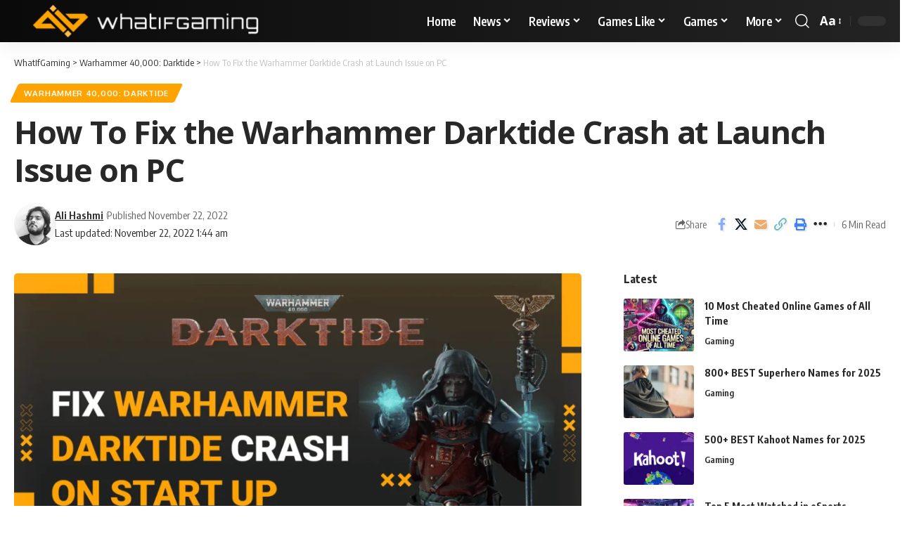

--- FILE ---
content_type: text/html; charset=UTF-8
request_url: https://whatifgaming.com/how-to-fix-the-warhammer-darktide-crash-at-launch-issue-on-pc/
body_size: 63981
content:
<!DOCTYPE html><html lang="en-US"><head><script data-no-optimize="1">var litespeed_docref=sessionStorage.getItem("litespeed_docref");litespeed_docref&&(Object.defineProperty(document,"referrer",{get:function(){return litespeed_docref}}),sessionStorage.removeItem("litespeed_docref"));</script> <meta charset="UTF-8" /><meta http-equiv="X-UA-Compatible" content="IE=edge" /><meta name="viewport" content="width=device-width, initial-scale=1.0" /><link rel="profile" href="https://gmpg.org/xfn/11" /><meta name='robots' content='index, follow, max-image-preview:large, max-snippet:-1, max-video-preview:-1' /><style>img:is([sizes="auto" i], [sizes^="auto," i]) { contain-intrinsic-size: 3000px 1500px }</style><title>How To Fix the Warhammer Darktide Crash at Launch Issue on PC</title><meta name="description" content="PC players running into the Warhammer Darktide Crash at Launch can try the following suggestions to fix that and get into the game." /><link rel="preconnect" href="https://fonts.gstatic.com" crossorigin><link rel="preload" as="style" onload="this.onload=null;this.rel='stylesheet'" id="rb-preload-gfonts" href="https://fonts.googleapis.com/css?family=Open+Sans%3A300%2C400%2C500%2C600%2C700%2C800%2C300italic%2C400italic%2C500italic%2C600italic%2C700italic%2C800italic%7COxygen%3A400%2C700%7CEncode+Sans+Condensed%3A400%2C500%2C600%2C700%2C800&amp;display=swap" crossorigin><noscript><link rel="stylesheet" href="https://fonts.googleapis.com/css?family=Open+Sans%3A300%2C400%2C500%2C600%2C700%2C800%2C300italic%2C400italic%2C500italic%2C600italic%2C700italic%2C800italic%7COxygen%3A400%2C700%7CEncode+Sans+Condensed%3A400%2C500%2C600%2C700%2C800&amp;display=swap"></noscript><link rel="canonical" href="https://whatifgaming.com/how-to-fix-the-warhammer-darktide-crash-at-launch-issue-on-pc/" /><meta property="og:locale" content="en_US" /><meta property="og:type" content="article" /><meta property="og:title" content="How To Fix the Warhammer Darktide Crash at Launch Issue on PC" /><meta property="og:description" content="PC players running into the Warhammer Darktide Crash at Launch can try the following suggestions to fix that and get into the game." /><meta property="og:url" content="https://whatifgaming.com/how-to-fix-the-warhammer-darktide-crash-at-launch-issue-on-pc/" /><meta property="og:site_name" content="WhatIfGaming" /><meta property="article:published_time" content="2022-11-21T11:06:04+00:00" /><meta property="article:modified_time" content="2022-11-22T00:44:17+00:00" /><meta property="og:image" content="https://whatifgaming.com/wp-content/uploads/2022/11/Fix-Warhammer-Darktide-Crash-On-Startup.png" /><meta property="og:image:width" content="1920" /><meta property="og:image:height" content="1080" /><meta property="og:image:type" content="image/png" /><meta name="author" content="Ali Hashmi" /><meta name="twitter:card" content="summary_large_image" /><meta name="twitter:creator" content="@whatifgaming" /><meta name="twitter:site" content="@whatifgaming" /><meta name="twitter:label1" content="Written by" /><meta name="twitter:data1" content="Ali Hashmi" /><meta name="twitter:label2" content="Est. reading time" /><meta name="twitter:data2" content="5 minutes" /> <script type="application/ld+json" class="yoast-schema-graph">{"@context":"https://schema.org","@graph":[{"@type":"Article","@id":"https://whatifgaming.com/how-to-fix-the-warhammer-darktide-crash-at-launch-issue-on-pc/#article","isPartOf":{"@id":"https://whatifgaming.com/how-to-fix-the-warhammer-darktide-crash-at-launch-issue-on-pc/"},"author":{"name":"Ali Hashmi","@id":"https://whatifgaming.com/#/schema/person/3b9d9b5a7275d2d4eac5a54a9b6d014c"},"headline":"How To Fix the Warhammer Darktide Crash at Launch Issue on PC","datePublished":"2022-11-21T11:06:04+00:00","dateModified":"2022-11-22T00:44:17+00:00","mainEntityOfPage":{"@id":"https://whatifgaming.com/how-to-fix-the-warhammer-darktide-crash-at-launch-issue-on-pc/"},"wordCount":819,"commentCount":0,"publisher":{"@id":"https://whatifgaming.com/#organization"},"image":{"@id":"https://whatifgaming.com/how-to-fix-the-warhammer-darktide-crash-at-launch-issue-on-pc/#primaryimage"},"thumbnailUrl":"https://whatifgaming.com/wp-content/uploads/2022/11/Fix-Warhammer-Darktide-Crash-On-Startup.png","keywords":["Minecraft","Warhammer: Darktide"],"articleSection":["Warhammer 40,000: Darktide"],"inLanguage":"en-US","potentialAction":[{"@type":"CommentAction","name":"Comment","target":["https://whatifgaming.com/how-to-fix-the-warhammer-darktide-crash-at-launch-issue-on-pc/#respond"]}],"copyrightYear":"2022","copyrightHolder":{"@id":"https://whatifgaming.com/#organization"}},{"@type":"WebPage","@id":"https://whatifgaming.com/how-to-fix-the-warhammer-darktide-crash-at-launch-issue-on-pc/","url":"https://whatifgaming.com/how-to-fix-the-warhammer-darktide-crash-at-launch-issue-on-pc/","name":"How To Fix the Warhammer Darktide Crash at Launch Issue on PC","isPartOf":{"@id":"https://whatifgaming.com/#website"},"primaryImageOfPage":{"@id":"https://whatifgaming.com/how-to-fix-the-warhammer-darktide-crash-at-launch-issue-on-pc/#primaryimage"},"image":{"@id":"https://whatifgaming.com/how-to-fix-the-warhammer-darktide-crash-at-launch-issue-on-pc/#primaryimage"},"thumbnailUrl":"https://whatifgaming.com/wp-content/uploads/2022/11/Fix-Warhammer-Darktide-Crash-On-Startup.png","datePublished":"2022-11-21T11:06:04+00:00","dateModified":"2022-11-22T00:44:17+00:00","description":"PC players running into the Warhammer Darktide Crash at Launch can try the following suggestions to fix that and get into the game.","breadcrumb":{"@id":"https://whatifgaming.com/how-to-fix-the-warhammer-darktide-crash-at-launch-issue-on-pc/#breadcrumb"},"inLanguage":"en-US","potentialAction":[{"@type":"ReadAction","target":["https://whatifgaming.com/how-to-fix-the-warhammer-darktide-crash-at-launch-issue-on-pc/"]}]},{"@type":"ImageObject","inLanguage":"en-US","@id":"https://whatifgaming.com/how-to-fix-the-warhammer-darktide-crash-at-launch-issue-on-pc/#primaryimage","url":"https://whatifgaming.com/wp-content/uploads/2022/11/Fix-Warhammer-Darktide-Crash-On-Startup.png","contentUrl":"https://whatifgaming.com/wp-content/uploads/2022/11/Fix-Warhammer-Darktide-Crash-On-Startup.png","width":1920,"height":1080,"caption":"Fix Warhammer Darktide Crash On Startup"},{"@type":"BreadcrumbList","@id":"https://whatifgaming.com/how-to-fix-the-warhammer-darktide-crash-at-launch-issue-on-pc/#breadcrumb","itemListElement":[{"@type":"ListItem","position":1,"name":"Home","item":"https://whatifgaming.com/"},{"@type":"ListItem","position":2,"name":"How To Fix the Warhammer Darktide Crash at Launch Issue on PC"}]},{"@type":"WebSite","@id":"https://whatifgaming.com/#website","url":"https://whatifgaming.com/","name":"WhatIfGaming","description":"Gaming Guides, News And Reviews","publisher":{"@id":"https://whatifgaming.com/#organization"},"alternateName":"WIG","potentialAction":[{"@type":"SearchAction","target":{"@type":"EntryPoint","urlTemplate":"https://whatifgaming.com/?s={search_term_string}"},"query-input":{"@type":"PropertyValueSpecification","valueRequired":true,"valueName":"search_term_string"}}],"inLanguage":"en-US"},{"@type":"Organization","@id":"https://whatifgaming.com/#organization","name":"WhatIfGaming","url":"https://whatifgaming.com/","logo":{"@type":"ImageObject","inLanguage":"en-US","@id":"https://whatifgaming.com/#/schema/logo/image/","url":"http://whatifgaming.com/wp-content/uploads/2022/11/WhatIfGaming_Logo_Horizontal.png","contentUrl":"http://whatifgaming.com/wp-content/uploads/2022/11/WhatIfGaming_Logo_Horizontal.png","width":1501,"height":241,"caption":"WhatIfGaming"},"image":{"@id":"https://whatifgaming.com/#/schema/logo/image/"},"sameAs":["https://x.com/whatifgaming"]},{"@type":"Person","@id":"https://whatifgaming.com/#/schema/person/3b9d9b5a7275d2d4eac5a54a9b6d014c","name":"Ali Hashmi","image":{"@type":"ImageObject","inLanguage":"en-US","@id":"https://whatifgaming.com/#/schema/person/image/","url":"https://whatifgaming.com/wp-content/litespeed/avatar/afe165e0c6de9365ed4b706be697d821.jpg?ver=1764361529","contentUrl":"https://whatifgaming.com/wp-content/litespeed/avatar/afe165e0c6de9365ed4b706be697d821.jpg?ver=1764361529","caption":"Ali Hashmi"},"description":"Gaming enthusiast, massive Soulsborne fan with hundreds of hours spread across different Soulslike titles, and a passionate writer. Always on the lookout for interesting games with unique mechanics and design especially in the indie space. He loves to write informative guides for newer and ongoing releases.","url":"https://whatifgaming.com/author/ali/"}]}</script> <link rel='dns-prefetch' href='//scripts.mediavine.com' /><link rel='dns-prefetch' href='//www.googletagmanager.com' /><link rel='dns-prefetch' href='//use.fontawesome.com' /><link rel="alternate" type="application/rss+xml" title="WhatIfGaming &raquo; Feed" href="https://whatifgaming.com/feed/" /><link rel="alternate" type="application/rss+xml" title="WhatIfGaming &raquo; Comments Feed" href="https://whatifgaming.com/comments/feed/" /><link rel="alternate" type="application/rss+xml" title="WhatIfGaming &raquo; How To Fix the Warhammer Darktide Crash at Launch Issue on PC Comments Feed" href="https://whatifgaming.com/how-to-fix-the-warhammer-darktide-crash-at-launch-issue-on-pc/feed/" /><link rel="pingback" href="https://whatifgaming.com/xmlrpc.php"/><style id="litespeed-ccss">ul{box-sizing:border-box}:root{--wp--preset--font-size--normal:16px;--wp--preset--font-size--huge:42px}.screen-reader-text{border:0;clip:rect(1px,1px,1px,1px);-webkit-clip-path:inset(50%);clip-path:inset(50%);height:1px;margin:-1px;overflow:hidden;padding:0;position:absolute;width:1px;word-wrap:normal!important}body{--wp--preset--color--black:#000;--wp--preset--color--cyan-bluish-gray:#abb8c3;--wp--preset--color--white:#fff;--wp--preset--color--pale-pink:#f78da7;--wp--preset--color--vivid-red:#cf2e2e;--wp--preset--color--luminous-vivid-orange:#ff6900;--wp--preset--color--luminous-vivid-amber:#fcb900;--wp--preset--color--light-green-cyan:#7bdcb5;--wp--preset--color--vivid-green-cyan:#00d084;--wp--preset--color--pale-cyan-blue:#8ed1fc;--wp--preset--color--vivid-cyan-blue:#0693e3;--wp--preset--color--vivid-purple:#9b51e0;--wp--preset--gradient--vivid-cyan-blue-to-vivid-purple:linear-gradient(135deg,rgba(6,147,227,1) 0%,#9b51e0 100%);--wp--preset--gradient--light-green-cyan-to-vivid-green-cyan:linear-gradient(135deg,#7adcb4 0%,#00d082 100%);--wp--preset--gradient--luminous-vivid-amber-to-luminous-vivid-orange:linear-gradient(135deg,rgba(252,185,0,1) 0%,rgba(255,105,0,1) 100%);--wp--preset--gradient--luminous-vivid-orange-to-vivid-red:linear-gradient(135deg,rgba(255,105,0,1) 0%,#cf2e2e 100%);--wp--preset--gradient--very-light-gray-to-cyan-bluish-gray:linear-gradient(135deg,#eee 0%,#a9b8c3 100%);--wp--preset--gradient--cool-to-warm-spectrum:linear-gradient(135deg,#4aeadc 0%,#9778d1 20%,#cf2aba 40%,#ee2c82 60%,#fb6962 80%,#fef84c 100%);--wp--preset--gradient--blush-light-purple:linear-gradient(135deg,#ffceec 0%,#9896f0 100%);--wp--preset--gradient--blush-bordeaux:linear-gradient(135deg,#fecda5 0%,#fe2d2d 50%,#6b003e 100%);--wp--preset--gradient--luminous-dusk:linear-gradient(135deg,#ffcb70 0%,#c751c0 50%,#4158d0 100%);--wp--preset--gradient--pale-ocean:linear-gradient(135deg,#fff5cb 0%,#b6e3d4 50%,#33a7b5 100%);--wp--preset--gradient--electric-grass:linear-gradient(135deg,#caf880 0%,#71ce7e 100%);--wp--preset--gradient--midnight:linear-gradient(135deg,#020381 0%,#2874fc 100%);--wp--preset--font-size--small:13px;--wp--preset--font-size--medium:20px;--wp--preset--font-size--large:36px;--wp--preset--font-size--x-large:42px;--wp--preset--spacing--20:.44rem;--wp--preset--spacing--30:.67rem;--wp--preset--spacing--40:1rem;--wp--preset--spacing--50:1.5rem;--wp--preset--spacing--60:2.25rem;--wp--preset--spacing--70:3.38rem;--wp--preset--spacing--80:5.06rem;--wp--preset--shadow--natural:6px 6px 9px rgba(0,0,0,.2);--wp--preset--shadow--deep:12px 12px 50px rgba(0,0,0,.4);--wp--preset--shadow--sharp:6px 6px 0px rgba(0,0,0,.2);--wp--preset--shadow--outlined:6px 6px 0px -3px rgba(255,255,255,1),6px 6px rgba(0,0,0,1);--wp--preset--shadow--crisp:6px 6px 0px rgba(0,0,0,1)}@media (max-width:768px){body .site-wrap{z-index:unset!important}}.site-outer{overflow-x:visible!important}:root{--swiper-theme-color:#007aff}:host{position:relative;display:block;margin-left:auto;margin-right:auto;z-index:1}:root{--swiper-navigation-size:44px}:root{--global-kb-font-size-sm:clamp(.8rem,.73rem + .217vw,.9rem);--global-kb-font-size-md:clamp(1.1rem,.995rem + .326vw,1.25rem);--global-kb-font-size-lg:clamp(1.75rem,1.576rem + .543vw,2rem);--global-kb-font-size-xl:clamp(2.25rem,1.728rem + 1.63vw,3rem);--global-kb-font-size-xxl:clamp(2.5rem,1.456rem + 3.26vw,4rem);--global-kb-font-size-xxxl:clamp(2.75rem,.489rem + 7.065vw,6rem)}:root{--global-palette1:#3182ce;--global-palette2:#2b6cb0;--global-palette3:#1a202c;--global-palette4:#2d3748;--global-palette5:#4a5568;--global-palette6:#718096;--global-palette7:#edf2f7;--global-palette8:#f7fafc;--global-palette9:#fff}.elementor-screen-only,.screen-reader-text{position:absolute;top:-10000em;width:1px;height:1px;margin:-1px;padding:0;overflow:hidden;clip:rect(0,0,0,0);border:0}.elementor *{box-sizing:border-box}:root{--page-title-display:block}:root{--swiper-theme-color:#007aff}:root{--swiper-navigation-size:44px}.elementor-kit-48070{--e-global-color-primary:#6ec1e4;--e-global-color-secondary:#54595f;--e-global-color-text:#7a7a7a;--e-global-color-accent:#61ce70;--e-global-typography-primary-font-family:"Roboto";--e-global-typography-primary-font-weight:600;--e-global-typography-secondary-font-family:"Roboto Slab";--e-global-typography-secondary-font-weight:400;--e-global-typography-text-font-family:"Roboto";--e-global-typography-text-font-weight:400;--e-global-typography-accent-font-family:"Roboto";--e-global-typography-accent-font-weight:500}.fa-solid{font-style:normal;font-variant:normal;line-height:1;display:var(--fa-display,inline-block);-moz-osx-font-smoothing:grayscale;-webkit-font-smoothing:antialiased;text-rendering:auto}.fa-arrow-trend-up:before{content:'\e098'}:root,:host{--fa-font-brands:normal 400 1em/1 'Font Awesome 6 Brands'}:root,:host{--fa-font-regular:normal 400 1em/1 'Font Awesome 6 Free'}:root,:host{--fa-font-solid:normal 900 1em/1 'Font Awesome 6 Free'}.fa-solid{font-family:'Font Awesome 6 Free';font-weight:900}:root{--effect:all .25s cubic-bezier(.32,.74,.57,1);--timing:cubic-bezier(.32,.74,.57,1);--shadow-12:#0000001f;--shadow-20:#00000005;--round-3:3px;--height-34:34px;--height-40:40px;--padding-40:0 40px;--round-5:5px;--round-7:7px;--shadow-7:#00000012;--dark-accent:#191c20;--dark-accent-0:#191c2000;--dark-accent-90:#191c20f2;--meta-b-family:var(--meta-family);--meta-b-fcolor:#282828;--meta-b-fspace:normal;--meta-b-fstyle:normal;--meta-b-fweight:600;--meta-b-transform:none;--nav-bg:#fff;--nav-bg-from:#fff;--nav-bg-to:#fff;--subnav-bg:#fff;--subnav-bg-from:#fff;--subnav-bg-to:#fff;--indicator-bg-from:#ff0084;--indicator-bg-to:#2c2cf8;--bottom-border-color:var(--flex-gray-15);--column-border-color:var(--flex-gray-15);--audio-color:#ffa052;--dribbble-color:#fb70a6;--excerpt-color:#666;--fb-color:#89abfc;--g-color:#ff184e;--live-color:#fe682e;--gallery-color:#729dff;--heading-color:var(--body-fcolor);--ig-color:#7e40b6;--linkedin-color:#007bb6;--nav-color:#282828;--pin-color:#f74c53;--flipboard-color:#f52828;--privacy-color:#fff;--review-color:#ffc300;--soundcloud-color:#fd794a;--subnav-color:#282828;--telegam-color:#649fdf;--twitter-color:#00151c;--medium-color:#000;--threads-color:#000;--video-color:#ffc300;--vimeo-color:#44bbe1;--ytube-color:#ef464b;--nav-color-10:#28282820;--subnav-color-10:#28282820;--g-color-90:#ff184ee6;--absolute-dark:#242424;--body-family:'Oxygen',sans-serif;--btn-family:'Encode Sans Condensed',sans-serif;--cat-family:'Oxygen',sans-serif;--dwidgets-family:'Oxygen',sans-serif;--h1-family:'Encode Sans Condensed',sans-serif;--h2-family:'Encode Sans Condensed',sans-serif;--h3-family:'Encode Sans Condensed',sans-serif;--h4-family:'Encode Sans Condensed',sans-serif;--h5-family:'Encode Sans Condensed',sans-serif;--h6-family:'Encode Sans Condensed',sans-serif;--input-family:'Encode Sans Condensed',sans-serif;--menu-family:'Encode Sans Condensed',sans-serif;--meta-family:'Encode Sans Condensed',sans-serif;--submenu-family:'Encode Sans Condensed',sans-serif;--tagline-family:'Encode Sans Condensed',sans-serif;--body-fcolor:#282828;--btn-fcolor:inherit;--h1-fcolor:inherit;--h2-fcolor:inherit;--h3-fcolor:inherit;--h4-fcolor:inherit;--h5-fcolor:inherit;--h6-fcolor:inherit;--input-fcolor:inherit;--meta-fcolor:#666;--tagline-fcolor:inherit;--body-fsize:16px;--btn-fsize:12px;--cat-fsize:10px;--dwidgets-fsize:13px;--excerpt-fsize:14px;--h1-fsize:40px;--h2-fsize:28px;--h3-fsize:22px;--h4-fsize:16px;--h5-fsize:14px;--h6-fsize:13px;--headline-fsize:45px;--input-fsize:14px;--menu-fsize:17px;--meta-fsize:13px;--submenu-fsize:13px;--tagline-fsize:28px;--body-fspace:normal;--btn-fspace:normal;--cat-fspace:.07em;--dwidgets-fspace:0;--h1-fspace:normal;--h2-fspace:normal;--h3-fspace:normal;--h4-fspace:normal;--h5-fspace:normal;--h6-fspace:normal;--input-fspace:normal;--menu-fspace:-.02em;--meta-fspace:normal;--submenu-fspace:-.02em;--tagline-fspace:normal;--body-fstyle:normal;--btn-fstyle:normal;--cat-fstyle:normal;--dwidgets-fstyle:normal;--h1-fstyle:normal;--h2-fstyle:normal;--h3-fstyle:normal;--h4-fstyle:normal;--h5-fstyle:normal;--h6-fstyle:normal;--input-fstyle:normal;--menu-fstyle:normal;--meta-fstyle:normal;--submenu-fstyle:normal;--tagline-fstyle:normal;--body-fweight:400;--btn-fweight:700;--cat-fweight:700;--dwidgets-fweight:600;--h1-fweight:700;--h2-fweight:700;--h3-fweight:700;--h4-fweight:700;--h5-fweight:700;--h6-fweight:600;--input-fweight:400;--menu-fweight:600;--meta-fweight:400;--submenu-fweight:500;--tagline-fweight:400;--flex-gray-15:#88888826;--flex-gray-20:#88888833;--flex-gray-40:#88888866;--flex-gray-7:#88888812;--dribbble-hcolor:#ff407f;--fb-hcolor:#1f82ec;--ig-hcolor:#8823b6;--linkedin-hcolor:#006ab1;--pin-hcolor:#f60c19;--flipboard-hcolor:#e00a0a;--soundcloud-hcolor:#ff5313;--telegam-hcolor:#3885d9;--twitter-hcolor:#13b9ee;--threads-hcolor:#5219ff;--medium-hcolor:#ffb600;--vimeo-hcolor:#16b1e3;--ytube-hcolor:#fc161e;--indicator-height:4px;--nav-height:60px;--absolute-light:#ddd;--solid-light:#fafafa;--em-mini:.8em;--rem-mini:.8rem;--transparent-nav-color:#fff;--swiper-navigation-size:44px;--tagline-s-fsize:22px;--em-small:.92em;--rem-small:.92rem;--bottom-spacing:35px;--box-spacing:5%;--el-spacing:12px;--heading-sub-color:var(--g-color);--body-transform:none;--btn-transform:none;--cat-transform:uppercase;--dwidgets-transform:none;--h1-transform:none;--h2-transform:none;--h3-transform:none;--h4-transform:none;--h5-transform:none;--h6-transform:none;--input-transform:none;--menu-transform:none;--meta-transform:none;--submenu-transform:none;--tagline-transform:none;--awhite:#fff;--solid-white:#fff;--max-width-wo-sb:100%;--alignwide-w:1600px;--bookmark-color:#62b088;--bookmark-color-90:#62b088f2;--slider-nav-dcolor:inherit}.light-scheme{--shadow-12:#00000066;--shadow-20:#00000033;--shadow-7:#0000004d;--dark-accent:#0e0f12;--dark-accent-0:#0e0f1200;--dark-accent-90:#0e0f12f2;--meta-b-fcolor:#fff;--nav-bg:#131518;--nav-bg-from:#131518;--nav-bg-to:#131518;--bcrumb-color:#fff;--excerpt-color:#ddd;--heading-color:var(--body-fcolor);--nav-color:#fff;--subnav-color:#fff;--nav-color-10:#ffffff15;--subnav-color-10:#ffffff15;--body-fcolor:#fff;--h1-fcolor:#fff;--h2-fcolor:#fff;--h3-fcolor:#fff;--h4-fcolor:#fff;--h5-fcolor:#fff;--h6-fcolor:#fff;--headline-fcolor:#fff;--input-fcolor:#fff;--meta-fcolor:#bbb;--tagline-fcolor:#fff;--flex-gray-15:#88888840;--flex-gray-7:#88888818;--solid-light:#333;--heading-sub-color:var(--g-color);--solid-white:#191c20;--twitter-color:#fff;--medium-color:#fff;--threads-color:#fff}body:not([data-theme=dark]) [data-mode=dark]{display:none!important}html,body,div,span,h1,h4,h5,p,a,strong,ul,li,form,label{font-family:inherit;font-size:100%;font-weight:inherit;font-style:inherit;line-height:inherit;margin:0;padding:0;vertical-align:baseline;border:0;outline:0}html{font-size:var(--body-fsize);overflow-x:hidden;-ms-text-size-adjust:100%;-webkit-text-size-adjust:100%;text-size-adjust:100%}body{font-family:var(--body-family);font-size:var(--body-fsize);font-weight:var(--body-fweight);font-style:var(--body-fstyle);line-height:max(var(--body-fheight,1.7),1.4);display:block;margin:0;letter-spacing:var(--body-fspace);text-transform:var(--body-transform);color:var(--body-fcolor);background-color:var(--solid-white)}*{-moz-box-sizing:border-box;-webkit-box-sizing:border-box;box-sizing:border-box}:before,:after{-moz-box-sizing:border-box;-webkit-box-sizing:border-box;box-sizing:border-box}.site-outer{position:relative;display:block;overflow:clip;max-width:100%;background-color:var(--solid-white)}.site-wrap{position:relative;display:block;margin:0;padding:0}.site-wrap{z-index:1;min-height:45vh}input{overflow:visible}[type=checkbox]{box-sizing:border-box;padding:0}a{text-decoration:none;color:inherit;background-color:transparent}strong{font-weight:700}img{max-width:100%;height:auto;vertical-align:middle;border-style:none;-webkit-object-fit:cover;object-fit:cover}svg:not(:root){overflow:hidden}input,textarea{text-transform:none;color:inherit;outline:none!important}.screen-reader-text{position:absolute;overflow:hidden;clip:rect(1px,1px,1px,1px);width:1px;height:1px;margin:-1px;padding:0;word-wrap:normal!important;border:0;clip-path:inset(50%);-webkitcolorip-path:inset(50%)}[type=submit]{-webkit-appearance:button}[type=submit]::-moz-focus-inner{padding:0;border-style:none}[type=submit]:-moz-focusring{outline:ButtonText dotted 1px}:-webkit-autofill{-webkit-box-shadow:0 0 0 30px #fafafa inset}::-webkit-file-upload-button{font:inherit;-webkit-appearance:button}.clearfix:before,.clearfix:after{display:table;clear:both;content:' '}h1{font-family:var(--h1-family);font-size:var(--h1-fsize);font-weight:var(--h1-fweight);font-style:var(--h1-fstyle);line-height:var(--h1-fheight,1.2);letter-spacing:var(--h1-fspace);text-transform:var(--h1-transform)}h1{color:var(--h1-fcolor)}.h3{font-family:var(--h3-family);font-size:var(--h3-fsize);font-weight:var(--h3-fweight);font-style:var(--h3-fstyle);line-height:var(--h3-fheight,1.3);letter-spacing:var(--h3-fspace);text-transform:var(--h3-transform)}h4,.h4{font-family:var(--h4-family);font-size:var(--h4-fsize);font-weight:var(--h4-fweight);font-style:var(--h4-fstyle);line-height:var(--h4-fheight,1.45);letter-spacing:var(--h4-fspace);text-transform:var(--h4-transform)}h4{color:var(--h4-fcolor)}.h5,h5{font-family:var(--h5-family);font-size:var(--h5-fsize);font-weight:var(--h5-fweight);font-style:var(--h5-fstyle);line-height:var(--h5-fheight,1.5);letter-spacing:var(--h5-fspace);text-transform:var(--h5-transform)}h5{color:var(--h5-fcolor)}.h6{font-family:var(--h6-family);font-size:var(--h6-fsize);font-weight:var(--h6-fweight);font-style:var(--h6-fstyle);line-height:var(--h6-fheight,1.5);letter-spacing:var(--h6-fspace);text-transform:var(--h6-transform)}h5.entry-title{font-size:var(--title-size,var(--h5-fsize))}.p-categories{font-family:var(--cat-family);font-size:var(--cat-fsize);font-weight:var(--cat-fweight);font-style:var(--cat-fstyle);letter-spacing:var(--cat-fspace);text-transform:var(--cat-transform)}.is-meta,.meta-text,.user-login-form label{font-family:var(--meta-family);font-size:var(--meta-fsize);font-weight:var(--meta-fweight);font-style:var(--meta-fstyle);letter-spacing:var(--meta-fspace);text-transform:var(--meta-transform)}.is-meta{color:var(--meta-fcolor)}.meta-author,.meta-bold{font-family:var(--meta-b-family);font-size:inherit;font-weight:var(--meta-b-fweight);font-style:var(--meta-b-fstyle);letter-spacing:var(--meta-b-fspace);text-transform:var(--meta-b-transform)}.p-readmore{font-family:var(--btn-family);font-size:var(--readmore-fsize,12px);font-weight:600;font-style:normal;text-transform:none}input[type=text],input[type=password],textarea{font-family:var(--input-family);font-size:var(--input-fsize);font-weight:var(--input-fweight);font-style:var(--input-fstyle);letter-spacing:var(--input-fspace);text-transform:var(--input-transform);color:var(--input-fcolor)}input[type=submit],.button,.rbbsl a>span{font-family:var(--btn-family);font-size:var(--btn-fsize);font-weight:var(--btn-fweight);font-style:var(--btn-fstyle);letter-spacing:var(--btn-fspace);text-transform:var(--btn-transform)}.breadcrumb-inner{font-family:var(--bcrumb-family,var(--meta-family));font-size:var(--bcrumb-fsize,13px);font-weight:var(--bcrumb-fweight,var(--meta-fweight));font-style:var(--bcrumb-fstyle,initial);line-height:var(--bcrumb-fheight,1.5);letter-spacing:var(--bcrumb-fspace,0);text-transform:var(--bcrumb-transform,initial);color:var(--bcrumb-color,inherit)}.main-menu>li>a{font-family:var(--menu-family);font-size:var(--menu-fsize);font-weight:var(--menu-fweight);font-style:var(--menu-fstyle);line-height:1.5;letter-spacing:var(--menu-fspace);text-transform:var(--menu-transform)}.main-menu .sub-menu>.menu-item a{font-family:var(--submenu-family);font-size:var(--submenu-fsize);font-weight:var(--submenu-fweight);font-style:var(--submenu-fstyle);line-height:1.25;letter-spacing:var(--submenu-fspace);text-transform:var(--submenu-transform);color:var(--subnav-color)}.mobile-menu>li>a{font-family:'Encode Sans Condensed',sans-serif;font-size:1.1rem;font-weight:400;font-style:normal;line-height:1.5;letter-spacing:-.02em;text-transform:none}.mobile-menu .sub-menu a{font-family:'Encode Sans Condensed',sans-serif;font-size:14px;font-weight:700;font-style:normal;line-height:1.5;text-transform:none}.s-title{font-family:var(--headline-family,var(--h1-family));font-size:var(--headline-fsize,var(--h1-fsize));font-weight:var(--headline-fweight,var(--h1-fweight));font-style:var(--headline-fstyle,var(--h1-fstyle));line-height:var(--headline-fheight,var(--h1-fheight,1.2));letter-spacing:var(--headline-fspace,var(--h1-fspace));text-transform:var(--headline-transform,var(--h1-transform));color:var(--headline-fcolor,var(--h1-fcolor))}.heading-title>*{font-family:var(--heading-family,inherit);font-size:var(--heading-fsize,inherit);font-weight:var(--heading-fweight,inherit);font-style:var(--heading-fstyle,inherit);letter-spacing:var(--heading-fspace,inherit);text-transform:var(--heading-transform,inherit)}input[type=text],input[type=password]{line-height:max(var(--input-fheight),24px);max-width:100%;padding:12px 20px;white-space:nowrap;border:var(--input-border,none);border-radius:var(--round-3);outline:none!important;background-color:var(--input-bg,var(--flex-gray-7));-webkit-box-shadow:none!important;box-shadow:none!important}input[type=submit],.button{line-height:var(--height-40);padding:var(--padding-40);white-space:nowrap;color:var(--awhite);border:none;border-radius:var(--round-3);outline:none!important;background:var(--g-color);-webkit-box-shadow:none;box-shadow:none}textarea{font-size:var(--input-fsize)!important;line-height:var(--input-fheight,1.6);display:block;overflow:auto;width:100%;max-width:100%;padding:15px 20px;border:var(--input-border,none);border-radius:var(--round-7);outline:none;background-color:var(--input-bg,var(--flex-gray-7));-webkit-box-shadow:none!important;box-shadow:none!important}.rb-container{position:static;display:block;width:100%;max-width:var(--rb-width,1280px);margin-right:auto;margin-left:auto}.edge-padding{padding-right:20px;padding-left:20px}.rb-section ul,.menu-item{list-style:none}h1,h4,h5,.h3,.h4,.h5,.h6,p{-ms-word-wrap:break-word;word-wrap:break-word}.icon-holder{display:flex;align-items:center}.svg-icon{width:1.5em;height:auto}.light-scheme{color:var(--body-fcolor);--pagi-bg:var(--solid-light)}.block-inner{display:flex;flex-flow:row wrap;flex-grow:1;row-gap:var(--bottom-spacing)}.is-gap-10 .block-inner{margin-right:-10px;margin-left:-10px;--column-gap:10px}.block-inner>*{flex-basis:100%;width:100%;padding-right:var(--column-gap,0);padding-left:var(--column-gap,0)}[class*=is-gap-]>.block-inner>*{padding-right:var(--column-gap,0);padding-left:var(--column-gap,0)}.is-color .icon-facebook{color:var(--fb-color)}.is-color .icon-twitter{color:var(--twitter-color)}.is-color .icon-flipboard{color:var(--flipboard-color)}.is-color .icon-email{color:#efab68}.is-color .icon-copy{color:#66bbbf}.is-color .icon-print{color:#4082f1}.is-bg *{color:inherit}.mfp-hide{display:none!important}.rbi{font-family:'ruby-icon'!important;font-weight:400;font-style:normal;font-variant:normal;text-transform:none;-webkit-font-smoothing:antialiased;-moz-osx-font-smoothing:grayscale;speak:none}.rbi-search:before{content:'\e946'}.rbi-clock:before{content:'\e947'}.rbi-email:before{content:'\e908'}.rbi-share:before{content:'\e94e'}.rbi-print:before{content:'\e909'}.rbi-facebook:before{content:'\e915'}.rbi-flipboard:before{content:'\e918'}.rbi-twitter:before{content:'\e988'}.rbi-cright:before{content:'\e902'}.rbi-trending:before{content:'\e954'}.rbi-link-o:before{content:'\e9cb'}.rbi-more:before{content:'\e987'}.header-wrap{position:relative;display:block}.navbar-wrap{position:relative;z-index:999;display:block}.header-mobile{display:none}.navbar-wrap:not(.navbar-transparent){background:var(--nav-bg);background:-webkit-linear-gradient(left,var(--nav-bg-from) 0%,var(--nav-bg-to) 100%);background:linear-gradient(to right,var(--nav-bg-from) 0%,var(--nav-bg-to) 100%)}.style-shadow .navbar-wrap:not(.navbar-transparent){box-shadow:0 4px 30px var(--shadow-7)}.navbar-inner{position:relative;display:flex;align-items:stretch;flex-flow:row nowrap;justify-content:space-between;max-width:100%;min-height:var(--nav-height)}.navbar-left,.navbar-right,.navbar-center{display:flex;align-items:stretch;flex-flow:row nowrap}.navbar-left{flex-grow:1}.logo-wrap{display:flex;align-items:center;flex-shrink:0;max-height:100%;margin-right:20px}.logo-wrap a{max-height:100%}.is-image-logo.logo-wrap a{display:block}.logo-wrap img{display:block;width:auto;max-height:var(--nav-height);object-fit:cover}.navbar-right>*{position:static;display:flex;align-items:center;height:100%}.navbar-outer .navbar-right>*{color:var(--nav-color)}.large-menu>li{position:relative;display:block;float:left}.large-menu .sub-menu li{position:relative}.large-menu .sub-menu,.header-dropdown{position:absolute;z-index:9999;top:-9999px;right:auto;left:0;display:block;visibility:hidden;min-width:210px;margin-top:20px;list-style:none;opacity:0;border-radius:var(--round-7)}.mega-dropdown{position:absolute;z-index:888;top:-9999px;right:auto;left:-10%;display:block;min-width:180px;margin-top:20px;opacity:0;background:0 0}.mega-dropdown-inner{position:relative;width:100%;padding:20px 20px 30px;border-radius:var(--round-7);background:var(--subnav-bg);background:-webkit-linear-gradient(left,var(--subnav-bg-from) 0%,var(--subnav-bg-to) 100%);background:linear-gradient(to right,var(--subnav-bg-from) 0%,var(--subnav-bg-to) 100%);box-shadow:0 4px 30px var(--shadow-7)}body:not([data-theme=dark]) .is-mega-category .mega-dropdown-inner{background:var(--mega-bg,var(--subnav-bg));background:-webkit-linear-gradient(left,var(--mega-bg,var(--subnav-bg-from)) 0%,var(--mega-bg,var(--subnav-bg-to)) 100%);background:linear-gradient(to right,var(--mega-bg,var(--subnav-bg-from)) 0%,var(--mega-bg,var(--subnav-bg-to)) 100%)}.mega-header{display:flex;align-items:center;flex-flow:row nowrap;width:100%;margin-bottom:20px}.mega-header:not(.mega-header-fw){padding-bottom:5px;border-bottom:1px solid var(--subnav-color-10)}.mega-link{display:inline-flex;align-items:center;margin-left:auto}.mega-link i{margin-left:3px}.mega-hierarchical .mega-dropdown-inner{display:grid;padding:20px 0 30px;grid-template-columns:4fr 4fr 3fr}.mega-hierarchical .block-list-small-1{--bottom-spacing:12px}.mega-col{padding-right:25px;padding-left:25px}.mega-col-intro{display:flex;flex-flow:column nowrap;justify-content:space-between}.mega-col-intro>*:not(:last-child){margin-bottom:20px}.mega-col-intro .category-hero-wrap{max-width:90%}.mega-header:not(.mega-header-fw) i{width:1em;margin-right:5px;color:var(--g-color)}.mega-hierarchical .p-list-small-2 .feat-holder{width:125px}.mega-col .p-wrap:last-child{margin-bottom:0}.cbox-description{font-size:var(--rem-mini)}.main-menu-wrap{display:flex;align-items:center;height:100%}.menu-item a>span{font-size:inherit;font-weight:inherit;font-style:inherit;position:relative;display:inline-flex;align-items:center;letter-spacing:inherit;column-gap:.3em}.main-menu>li>a{position:relative;display:flex;align-items:center;flex-wrap:nowrap;height:var(--nav-height);padding-right:var(--menu-item-spacing,12px);padding-left:var(--menu-item-spacing,12px);white-space:nowrap;color:var(--nav-color)}.main-menu .sub-menu{padding:10px 0;background:var(--subnav-bg);background:-webkit-linear-gradient(left,var(--subnav-bg-from) 0%,var(--subnav-bg-to) 100%);background:linear-gradient(to right,var(--subnav-bg-from) 0%,var(--subnav-bg-to) 100%);box-shadow:0 4px 30px var(--shadow-12)}.menu-ani-1 .main-menu .sub-menu>.menu-item a{border-left:3px solid transparent}.sub-menu>.menu-item a{display:flex;align-items:center;width:100%;padding:7px 20px}.large-menu>.menu-item.menu-item-has-children>a>span{padding-right:2px}.large-menu>.menu-item.menu-item-has-children>a:after{font-family:'ruby-icon';font-size:var(--rem-mini);content:'\e924';will-change:transform}.wnav-holder{padding-right:5px;padding-left:5px}.wnav-icon{font-size:20px}.widget-p-listing .p-wrap{margin-bottom:20px}.widget-p-listing .p-wrap:last-child{margin-bottom:0}.w-header-search .header-search-form{width:340px;max-width:100%;margin-bottom:0;padding:5px}.w-header-search .search-form-inner{border:none}.rb-search-form{position:relative;width:100%}.rb-search-form input[type=text]{padding-left:0}.rb-search-submit{position:relative;display:flex}.rb-search-submit input[type=submit]{padding:0;opacity:0}.rb-search-submit i{font-size:var(--icon-size,inherit);line-height:1;position:absolute;top:0;bottom:0;left:0;display:flex;align-items:center;justify-content:flex-end;width:100%;padding-right:max(.4em,10px);color:var(--input-fcolor,currentColor)}.rb-search-form .search-icon{display:flex;flex-shrink:0}.search-icon>*{font-size:var(--icon-size,inherit);margin-right:max(.4em,10px);margin-left:max(.4em,10px);color:var(--input-fcolor,currentColor);fill:var(--input-fcolor,currentColor)}.search-form-inner{position:relative;display:flex;align-items:center;border:1px solid var(--flex-gray-15);border-radius:var(--round-5)}.header-wrap .search-form-inner{border-color:var(--subnav-color-10)}.mobile-collapse .search-form-inner{border-color:var(--submbnav-color-10,var(--flex-gray-15))}.rb-search-form .search-text{flex-grow:1}.rb-search-form input{width:100%;padding:.6em 0;border:none;background:0 0}.navbar-right{position:relative;flex-shrink:0}.header-dropdown-outer{position:static}.header-dropdown{right:0;left:auto;overflow:hidden;min-width:200px;color:var(--subnav-color);background:var(--subnav-bg);background:-webkit-linear-gradient(left,var(--subnav-bg-from) 0%,var(--subnav-bg-to) 100%);background:linear-gradient(to right,var(--subnav-bg-from) 0%,var(--subnav-bg-to) 100%);box-shadow:0 4px 30px var(--shadow-12)}.menu-ani-1 .rb-menu>.menu-item>a>span:before{position:absolute;bottom:0;left:0;width:0;height:3px;content:'';background-color:transparent}.menu-ani-1 .rb-menu>.menu-item>a>span:after{position:absolute;right:0;bottom:0;width:0;height:3px;content:'';background-color:var(--nav-color-h-accent,var(--g-color))}.burger-icon{position:relative;display:block;width:24px;height:16px;color:var(--nav-color,inherit)}.burger-icon>span{position:absolute;left:0;display:block;height:2px;border-radius:2px;background-color:currentColor}.burger-icon>span:nth-child(1){top:0;width:100%}.burger-icon>span:nth-child(2){top:50%;width:65%;margin-top:-1px}.burger-icon>span:nth-child(3){top:auto;bottom:0;width:40%}.header-search-form .h5{display:block;margin-bottom:10px}.is-form-layout .search-form-inner{width:100%;border-color:var(--search-form-color,var(--flex-gray-15))}.is-form-layout .search-icon{opacity:.5}.dark-mode-toggle-wrap{height:auto}.dark-mode-toggle{display:flex;align-items:center}.dark-mode-toggle-wrap:not(:first-child) .dark-mode-toggle{position:relative;margin-left:5px;padding-left:10px;border-left:1px solid var(--flex-gray-40)}.navbar-outer .dark-mode-toggle-wrap:not(:first-child) .dark-mode-toggle{border-color:var(--nav-color-10)}.dark-mode-slide{position:relative;width:40px;height:14px;border-radius:20px;background-color:var(--flex-gray-15)}.dark-mode-slide-btn{position:absolute;top:-5px;left:0;display:flex;visibility:hidden;align-items:center;justify-content:center;width:24px;height:24px;opacity:0;border-radius:50%;background-color:var(--solid-white);box-shadow:0 1px 4px var(--shadow-12)!important}.svg-mode-light{color:var(--body-fcolor)}.mode-icon-dark{color:#fff;background-color:var(--g-color)}.dark-mode-slide-btn svg{width:14px;height:14px}.mode-icon-dark:not(.activated){-webkit-transform:translateX(0px);transform:translateX(0px)}.mode-icon-default:not(.activated){-webkit-transform:translateX(16px);transform:translateX(16px)}.navbar-outer{position:relative;z-index:110;display:block;width:100%}.is-mstick .navbar-outer:not(.navbar-outer-template){min-height:var(--nav-height)}.is-mstick .sticky-holder{z-index:998;top:0;right:0;left:0}.header-mobile-wrap{position:relative;z-index:99;flex-grow:0;flex-shrink:0;color:var(--mbnav-color,var(--nav-color));background:var(--mbnav-bg,var(--nav-bg));background:-webkit-linear-gradient(left,var(--mbnav-bg-from,var(--nav-bg-from)) 0%,var(--mbnav-bg-to,var(--nav-bg-to)) 100%);background:linear-gradient(to right,var(--mbnav-bg-from,var(--nav-bg-from)) 0%,var(--mbnav-bg-to,var(--nav-bg-to)) 100%);box-shadow:0 4px 30px var(--shadow-7)}.header-mobile-wrap .navbar-right>*{color:inherit}.mobile-logo-wrap{display:flex;flex-grow:0;margin:0}.mobile-logo-wrap img{width:auto;max-height:var(--mbnav-height,42px)}.collapse-holder{display:block;overflow-y:auto;width:100%}.mobile-collapse .header-search-form{margin-bottom:15px}.mbnav{display:flex;align-items:center;flex-flow:row nowrap;min-height:var(--mbnav-height,42px)}.header-mobile-wrap .navbar-right{align-items:center;justify-content:flex-end}.mbnav-center .navbar-left,.mbnav-center .navbar-right{flex-grow:0;flex-shrink:0;width:30%}.mbnav-center .navbar-center{display:flex;justify-content:center;width:40%}.mbnav-center .wnav-holder{padding-right:3px;padding-left:3px}.mobile-toggle-wrap{display:flex;align-items:stretch}.mobile-menu-trigger{display:flex;align-items:center;padding-right:10px}.mobile-menu-trigger.mobile-search-icon{font-size:18px;padding:0 5px}.mobile-collapse{z-index:0;display:flex;visibility:hidden;overflow:hidden;flex-grow:1;height:0;opacity:0;color:var(--submbnav-color,var(--subnav-color));background:var(--submbnav-bg,var(--subnav-bg));background:-webkit-linear-gradient(left,var(--submbnav-bg-from,var(--subnav-bg-from)) 0%,var(--submbnav-bg-to,var(--subnav-bg-to)) 100%);background:linear-gradient(to right,var(--submbnav-bg-from,var(--subnav-bg-from)) 0%,var(--submbnav-bg-to,var(--subnav-bg-to)) 100%)}.collapse-sections{position:relative;display:flex;flex-flow:column nowrap;width:100%;margin-top:20px;padding:20px;gap:15px}.collapse-inner{position:relative;display:block;width:100%;padding-top:15px}.collapse-inner>*:last-child{padding-bottom:90px}.mobile-menu>li.menu-item-has-children:not(:first-child){margin-top:20px}.mobile-menu>li>a{display:block;padding:10px 0}.mobile-menu .sub-menu{display:flex;flex-flow:row wrap;padding-top:5px;border-top:1px solid var(--submbnav-color-10,var(--subnav-color-10))}.mobile-menu .sub-menu>*{flex:0 0 50%}.mobile-menu .sub-menu a{display:block;width:100%;padding:7px 0}.mobile-socials{display:flex;flex-flow:row wrap}.mobile-socials a{font-size:16px;flex-shrink:0;padding:0 12px}.p-wrap,.p-content{position:relative}.p-wrap>*:not(:last-child),.p-content>*:not(:last-child){margin-bottom:var(--el-spacing)}.p-small,.is-mega-category .p-wrap{--el-spacing:7px}.feat-holder{position:relative;max-width:100%}.p-categories{display:flex;align-items:stretch;flex-flow:row wrap;flex-grow:1;gap:3px}.p-featured{position:relative;display:block;overflow:hidden;padding-bottom:calc(var(--feat-ratio,60)*1%);border-radius:var(--wrap-border,var(--round-3))}.p-featured.ratio-v1{padding-bottom:calc(var(--feat-ratio,75)*1%)}.p-flink{position:absolute;z-index:1;top:0;right:0;bottom:0;left:0;display:block}.p-featured img.featured-img{position:absolute;top:0;right:0;bottom:0;left:0;width:100%;height:100%;margin:0;object-fit:cover;object-position:var(--feat-position,center)}.p-meta{position:relative;display:block}.meta-inner{display:flex;align-items:center;flex-flow:row wrap;gap:.1em .7em}.meta-el{display:inline-flex;align-items:center;flex-flow:row wrap;width:var(--meta-width,auto);gap:max(2px,.35em)}.meta-category a{color:var(--cat-highlight,inherit)}.meta-separate:after{display:inline-flex;width:1px;height:8px;margin-left:.35em;content:'';-webkit-transform:skewX(-15deg);transform:skewX(-15deg);text-decoration:none!important;opacity:var(--meta-style-o,.3);border-radius:var(--meta-style-b,0);background-color:var(--meta-fcolor)}.meta-separate:last-child:after{display:none}.meta-avatar{flex-shrink:0;margin-right:-.1em;gap:3px}body .meta-avatar img{display:inline-flex;width:22px;height:22px;border-radius:50%;object-fit:cover}.meta-avatar{--meta-width:auto}span.entry-title{display:block}.p-url{font-size:inherit;line-height:inherit;position:relative;color:var(--title-color,inherit);text-underline-offset:1px}.is-meta .meta-author a,.meta-category a,.breadcrumb-inner a{text-decoration-color:transparent;text-decoration-line:underline;text-underline-offset:1px}.single-meta .meta-author a{text-decoration:underline solid}.p-readmore{line-height:1;display:inline-flex;align-items:center;flex-flow:row nowrap;padding:.75em 1.5em;border:1px solid var(--g-color);border-radius:var(--round-3)}.p-readmore i{font-size:var(--em-small);line-height:0;margin-left:.5em}.hover-ani-1 .p-url{-moz-text-decoration-color:transparent;-webkit-text-decoration-color:transparent;text-decoration-color:transparent;text-decoration-line:underline;text-decoration-thickness:.1em}.bookmark-notification{position:fixed;z-index:5000;right:0;bottom:50px;left:calc(50% - 200px);display:none;width:100%;max-width:400px;padding:0 20px;text-align:center}.p-category{font-family:inherit;font-weight:inherit;font-style:inherit;line-height:1;position:relative;z-index:1;display:inline-flex;flex-shrink:0;color:var(--cat-fcolor,inherit)}.ecat-bg-1 .p-category{padding:.7em 1.2em;text-decoration:none;color:var(--cat-fcolor,var(--awhite))}.ecat-bg-1 .p-category:before{position:absolute;z-index:-1;top:0;right:0;bottom:0;left:0;display:block;content:'';border-radius:var(--round-3);background-color:var(--cat-highlight,var(--g-color))}.ecat-bg-1 .p-category:before{-webkit-transform:skewX(-25deg);transform:skewX(-25deg)}.p-list-small-2{display:flex;flex-flow:row nowrap}.p-list-small-2 .feat-holder{flex-shrink:0;width:100px;margin-right:var(--featured-spacing,15px)}.p-list-small-2 .p-content{flex-grow:1}.p-wrap.p-list-small-2 .feat-holder,.p-wrap.p-list-small-2 .p-meta{margin-bottom:0}.s-title-sticky{display:none;align-items:center;flex-flow:row nowrap;flex-grow:1;max-width:100%;margin-left:10px;color:var(--nav-color)}.s-title-sticky-left{display:flex;align-items:center;flex-flow:row nowrap;flex-grow:1;padding-right:10px}.sticky-share-list{display:flex;align-items:center;flex-flow:row nowrap;flex-shrink:0;height:100%;margin-right:0;margin-left:auto;padding-right:5px;padding-left:5px}.sticky-share-list .t-shared-header{opacity:.5}.sticky-title-label{font-size:var(--em-small);line-height:1;margin-right:7px;text-transform:uppercase;opacity:.5}.sticky-title{line-height:var(--nav-height,inherit);display:block;overflow:hidden;width:100%;max-width:600px;white-space:nowrap;text-overflow:ellipsis}.t-shared-header{font-size:var(--em-mini);display:inline-flex;margin-right:7px;white-space:nowrap;gap:5px}.sticky-share-list-items{align-items:center;height:100%}.block-wrap{position:relative;display:block;counter-reset:trend-counter}.block-small{--bottom-spacing:25px}.bottom-border .block-inner>*{padding-bottom:var(--bottom-spacing)}.bottom-border .block-inner>*:before{position:absolute;top:auto;right:var(--column-gap,0);bottom:0;left:var(--column-gap,0);height:1px;content:'';border-bottom:1px var(--bottom-border-style,solid) var(--bottom-border-color)}.bottom-border.no-last-bb .block-inner>*:last-child:before{border-bottom:none}.bottom-border.no-last-bb .block-inner>*:last-child{padding-bottom:0}.heading-inner{position:relative;display:flex;align-items:center;flex-flow:row nowrap;width:100%;column-gap:10px}.heading-title>*{position:relative;z-index:1;color:var(--heading-color,inherit)}.block-h .heading-title{line-height:1;margin-bottom:0}.mobile-social-title{flex-grow:1}.logo-popup-outer{display:flex;width:100%;padding:40px;border-radius:10px;background:var(--solid-white);box-shadow:0 10px 30px var(--shadow-12)}.rb-user-popup-form{position:relative;max-width:350px;margin:auto}.logo-popup{width:100%}.login-popup-header{position:relative;display:block;margin-bottom:25px;padding-bottom:20px;text-align:center}.login-popup-header:after{position:absolute;bottom:0;left:50%;display:block;width:30px;margin-left:-15px;content:'';border-bottom:6px dotted var(--g-color)}.logo-popup-logo{display:block;margin-bottom:20px;text-align:center}.logo-popup-logo img{display:inline-block;width:auto;max-height:80px;object-fit:contain}.login-username label,.login-password label{display:block;margin-bottom:var(--llabel-spacing,8px);color:var(--llabel-color,var(--meta-fcolor))}.login-remember label{line-height:1;display:flex;align-items:center;color:var(--meta-fcolor);gap:5px}.user-login-form{padding:var(--lform-padding,0)}.user-login-form form{display:flex;flex-flow:column nowrap;gap:var(--linput-spacing,15px)}.user-login-form form>*{width:100%}.user-login-form input[type=checkbox]{margin:0}.user-login-form input[type=text],.user-login-form input[type=password]{display:block;width:100%;border-radius:var(--round-7)}.user-login-form .login-submit{padding-top:5px;text-align:center}.user-login-form input[type=submit]{width:100%;max-width:var(--lbutton-width,100%);padding:var(--lbutton-padding,0)}.login-form-footer{display:flex;flex-flow:row nowrap;justify-content:center;margin-top:15px}.breadcrumb-wrap:not(.breadcrumb-line-wrap) .breadcrumb-inner{overflow:hidden;max-width:100%;white-space:nowrap;text-overflow:ellipsis}.breadcrumb-wrap:not(.breadcrumb-line-wrap) .current-item{color:#8888}.sidebar-inner{top:0}.widget{position:relative;display:block}.sidebar-inner .widget{overflow:inherit;width:100%;margin-bottom:30px}.grid-container{position:relative;display:flex;flex-flow:row wrap;margin-right:-20px;margin-left:-20px}.grid-container>*{flex:0 0 100%;width:100%;padding-right:20px;padding-left:20px}.single-meta{display:flex;align-items:center;flex-flow:row nowrap;justify-content:space-between;width:100%;gap:15px}.smeta-in{display:flex;align-items:center;flex-flow:row nowrap;justify-content:flex-start;gap:12px}.smeta-in>.meta-avatar img{width:var(--b-avatar-size,60px);height:var(--b-avatar-size,60px);margin-left:0!important;border-radius:var(--avatar-radius,100%)}.smeta-sec{display:flex;flex-flow:column-reverse nowrap;text-align:left;gap:.1em}.share-action i{text-shadow:3px 3px 0 var(--flex-gray-15)}.smeta-extra{display:flex;align-items:center;flex-flow:row nowrap;flex-shrink:0}.t-shared-sec{display:flex;align-items:center}.sticky-share-list>*{line-height:1;display:flex;flex-flow:row nowrap}.t-shared-sec>*:not(.t-shared-header){display:flex;flex-flow:row wrap;gap:3px}.sticky-share-list .share-action,.t-shared-sec .share-action{font-size:max(1.05rem,15px);line-height:32px;display:inline-flex;justify-content:center;min-width:28px}a.native-share-trigger{background-color:transparent}.native-share-trigger i{font-size:1.3em}.single-right-meta{display:flex;align-items:center;flex-flow:row nowrap;flex-shrink:0;white-space:nowrap}.single-right-meta:not(:first-child):before{display:inline-flex;width:1px;height:6px;margin-right:10px;margin-left:6px;content:'';opacity:.25;background-color:var(--meta-fcolor)}.single-header{position:relative;z-index:109;display:block}.s-cats,.s-breadcrumb,.s-title,.single-meta{margin-bottom:15px}.s-feat-outer{margin-bottom:30px}.s-feat img{display:block;width:100%;object-fit:cover}.rbbsl a>span{margin-left:7px}.rbbsl a:not(:nth-child(1))>span{display:none}.collapse-sections:before{position:absolute;z-index:1;top:0;right:0;left:0;overflow:hidden;height:3px;content:'';background-image:linear-gradient(to right,var(--submbnav-color-10,var(--subnav-color-10)) 20%,transparent 21%,transparent 100%);background-image:-webkit-linear-gradient(right,var(--submbnav-color-10,var(--subnav-color-10)) 20%,transparent 21%,transparent 100%);background-repeat:repeat-x;background-position:0 0;background-size:5px}.reading-indicator{position:fixed;z-index:9041;top:0;right:0;left:0;display:block;overflow:hidden;width:100%;height:var(--indicator-height)}#reading-progress{display:block;width:0;max-width:100%;height:100%;border-top-right-radius:5px;border-bottom-right-radius:5px;background:var(--g-color);background:linear-gradient(90deg,var(--indicator-bg-from) 0%,var(--indicator-bg-to) 100%);background:-webkit-linear-gradient(right,var(--indicator-bg-from),var(--indicator-bg-to))}.comment-form-comment label,.comment-form-author label,.comment-form-email label,.comment-form-url label{display:none}.comment-form>*{margin-bottom:20px;padding-right:10px;padding-left:10px}.comment-author .says,.comment-form-comment label,.comment-form-author label,.comment-form-email label,.comment-form-url label{display:none}.single-standard-1 .single-header{padding-top:15px}.single-standard-1 .s-feat img{border-radius:var(--round-5)}.featured-lightbox-trigger{width:100%;height:100%}p:empty,.rbct p:empty{display:none}.rbct [class*=wp-block] *{list-style:none}.button{text-decoration:none}.wp-block-group__inner-container>*:not(:last-child){margin-bottom:1.5rem}.toc-content a{position:relative;display:block;padding-top:7px;padding-bottom:7px;opacity:1;break-inside:avoid-column}.toc-content a:not(:first-child){border-top:1px solid var(--flex-gray-15)}.toc-content a:before{font-size:var(--em-mini);display:inline-flex;flex-grow:0;margin-right:5px;padding:0 4px;color:var(--awhite);border-radius:var(--round-3);background-color:var(--dark-accent)}.toc-content a:visited{color:var(--flex-gray-15)}body:not([data-theme=dark]) .toc-content a:visited:not(:hover):before{background-color:var(--flex-gray-15)}.toc-content{position:relative;padding-top:15px;counter-reset:table-content}.table-link{counter-reset:table-content-subsection}.table-link:before{content:counter(table-content);counter-increment:table-content}.table-link-depth:before{content:counter(table-content) '.' counter(table-content-subsection);counter-increment:table-content-subsection}.table-link-depth{margin-left:20px}.depth-1{counter-reset:table-content-depth2}.font-resizer-trigger{display:inline-flex;align-items:center;flex-flow:row nowrap;padding-left:5px}.font-resizer-trigger:after{font-family:'ruby-icon'!important;font-size:9px;padding-left:1px;content:'\e961'}.category-hero-wrap{position:relative;display:flex;flex-flow:row nowrap;flex-grow:0;width:100%;max-width:420px}.category-hero-item{position:relative;z-index:100;display:flex;width:100%}.category-hero-item:nth-child(2){position:absolute;z-index:0;top:15px;left:15px;-webkit-filter:blur(5px);filter:blur(5px)}.category-hero-item-inner{position:relative;display:block;overflow:hidden;width:100%;padding-bottom:60%;border-radius:var(--round-5)}.category-hero-item img{position:absolute;top:0;right:0;bottom:0;left:0;display:block;width:100%;height:100%;object-fit:cover}.w-sidebar{margin-bottom:50px}.w-sidebar .widget-heading{margin-bottom:20px}.meta-author,.meta-bold{color:var(--meta-b-fcolor,var(--body-fcolor))}@media (min-width:768px){.rb-col-5>.block-inner>*{flex-basis:20%;width:20%}.smeta-in .is-meta>*,.smeta-in .meta-text>*{font-size:1.15em}.s-ct{padding-bottom:15px}.sidebar-inner .widget{margin-bottom:40px}.table-fw .toc-content{column-count:2;gap:30px}.table-fw .toc-content:before{position:absolute;z-index:1;top:15px;left:0;width:100%;height:2px;content:'';background-color:var(--toc-bg,var(--solid-white))}}@media (min-width:768px) and (max-width:1024px){.meta-el:not(.tablet-hide):not(.meta-avatar):not(.no-label):not(:last-child):after{display:inline-flex;width:var(--meta-style-w,1px);height:var(--meta-style-h,6px);margin-left:.25em;content:'';opacity:var(--meta-style-o,.3);border-radius:var(--meta-style-b,0);background-color:var(--meta-fcolor)}}@media (min-width:992px){.grid-container{flex-flow:row nowrap}.grid-container>*:nth-child(1){flex:0 0 66.67%;width:66.67%}.grid-container>*:nth-child(2){flex:0 0 33.33%;width:33.33%}.single-right-meta>*{font-size:1.15em}}@media (min-width:1025px){.grid-container{margin-right:-30px;margin-left:-30px}.grid-container>*{padding-right:30px;padding-left:30px}.heading-title>*{font-size:var(--heading-size-desktop,var(--heading-fsize,inherit))}.s-feat-outer{margin-bottom:40px}.single-standard-1 .single-header{padding-top:20px;padding-bottom:10px}.single-standard-1:not(.single-standard-11) .s-feat img{width:auto;max-width:100%}.s-title,.s-breadcrumb{margin-bottom:20px}.single-meta{margin-bottom:30px}.ecat-bg-1.ecat-size-big .p-category{font-size:1.15em}.meta-el:not(.meta-avatar):not(.no-label):not(:last-child):after{display:inline-flex;width:var(--meta-style-w,1px);height:var(--meta-style-h,6px);margin-left:.25em;content:'';opacity:var(--meta-style-o,.3);border-radius:var(--meta-style-b,0);background-color:var(--meta-fcolor)}.grid-container .sidebar-inner{padding-right:0;padding-left:var(--s-sidebar-padding,0)}.category-hero-item:first-child:not(:last-child){margin-right:15px;margin-bottom:15px}}@media (max-width:1024px){:root{--masonry-column:2;--h1-fsize:34px;--h2-fsize:24px;--h3-fsize:20px;--headline-fsize:34px;--bottom-spacing:30px}.navbar-wrap{display:none}.header-mobile{display:flex;flex-flow:column nowrap}body:not(.yes-amp) .header-mobile{max-height:100vh}.is-mstick .navbar-outer:not(.navbar-outer-template){min-height:var(--mbnav-height,42px)}.sidebar-inner{max-width:370px;margin-top:40px;margin-right:auto;margin-left:auto}.single-post .sidebar-inner{margin-top:15px}}@media (max-width:991px){.w-sidebar{margin-bottom:40px}.single-meta{flex-flow:column-reverse nowrap}.single-meta>*{width:100%;gap:10px}.smeta-extra:not(:empty){justify-content:space-between;padding:7px 15px;border-radius:var(--round-5);background-color:var(--flex-gray-7)}.sticky-share-list .share-action{font-size:14px}.burger-icon{color:var(--mbnav-color,var(--nav-color))}}@media (max-width:767px){:root{--height-34:28px;--height-40:34px;--padding-40:0 20px;--masonry-column:1;--h1-fheight:1.3;--h2-fheight:1.3;--h3-fheight:1.4;--bcrumb-fsize:11px;--body-fsize:15px;--btn-fsize:11px;--cat-fsize:10px;--dwidgets-fsize:12px;--eauthor-fsize:12px;--excerpt-fsize:13px;--h1-fsize:26px;--h2-fsize:21px;--h3-fsize:17px;--h4-fsize:15px;--h5-fsize:14px;--h6-fsize:14px;--headline-fsize:26px;--meta-fsize:12px;--tagline-fsize:17px;--rem-mini:.7rem;--tagline-s-fsize:17px;--el-spacing:10px;--rating-size:12px;--b-avatar-size:42px}.meta-el:not(.mobile-hide):not(.meta-avatar):not(.no-label):not(:last-child):after{display:inline-flex;width:var(--meta-style-w,1px);height:var(--meta-style-h,6px);margin-left:.25em;content:'';opacity:var(--meta-style-o,.3);border-radius:var(--meta-style-b,0);background-color:var(--meta-fcolor)}input[type=text],input[type=password],textarea{padding:7px 15px}.ecat-bg-1 .p-category{padding:.5em 1em}body .meta-avatar img{width:20px;height:20px}.rb-user-popup-form{max-width:90%}.logo-popup-outer{padding:20px}.p-grid-small-1{display:flex;align-items:flex-start;flex-flow:row-reverse nowrap;width:100%}.p-content{flex-grow:1}.p-grid-small-1 .feat-holder{flex-shrink:0;width:100%;max-width:var(--feat-list-width,100px);margin-bottom:0;margin-left:15px}.p-grid-small-1 .p-content{flex-grow:1}.table-link-depth{margin-left:15px}.toc-content a{font-size:min(14px,var(--h5-fsize))}.collapse-sections:before{height:2px}.bookmark-notification{bottom:20px}.t-shared-header .share-label{display:none}}@media all{.p-content>*:last-child{margin-bottom:0}}:root{--body-family:Open Sans,Arial,Helvetica,sans-serif;--body-fweight:400;--body-fsize:17px;--h1-family:Open Sans,Arial,Helvetica,sans-serif;--h1-fweight:700;--h1-fsize:35px;--h1-fspace:-.02857em;--h2-family:Open Sans,Arial,Helvetica,sans-serif;--h2-fweight:700;--h2-fsize:32px;--h2-fspace:-.03125em;--h3-family:Open Sans,Arial,Helvetica,sans-serif;--h3-fweight:700;--h3-fsize:28px;--h3-fspace:-.03571em}@media (max-width:1024px){body{--body-fsize:17px;--h1-fsize:36px;--h2-fsize:28px;--h3-fsize:23px}}@media (max-width:767px){body{--body-fsize:17px;--h1-fsize:36px;--h2-fsize:28px;--h3-fsize:23px}}:root{--g-color:#ffa301;--g-color-90:#ffa301e6;--review-color:#ffa301;--indicator-bg-from:#ffa301;--indicator-bg-to:#f2b900;--alert-bg:#383838;--alert-color:#ffa301}.light-scheme{--g-color:#ffa301;--g-color-90:#ffa301e6;--alert-bg:#383838;--alert-color:#ffa301;--wcac-color:#fff}.is-hd-2{--nav-bg:#0a0a0a;--nav-bg-from:#0a0a0a;--nav-bg-to:#232323;--subnav-bg:#0a0a0a;--subnav-bg-from:#0a0a0a;--subnav-bg-to:#4c4c4c;--nav-color:#fff;--nav-color-10:#ffffff1a;--subnav-color:#fff;--subnav-color-10:#ffffff1a;--nav-color-h-accent:#ffa301;--subnav-color-h:#fff}.p-category{--cat-highlight:#ffa301;--cat-highlight-90:#ffa301e6;--cat-fcolor:#fff}:root{--hyperlink-line-color:#ffa301;--mbnav-height:60px;--s-content-width:760px;--max-width-wo-sb:840px;--s10-feat-ratio:45%;--s11-feat-ratio:45%}.light-scheme{--hyperlink-line-color:#ffa301}.fa-arrow-trend-up{color:#ffa301;padding-top:5px}@media (max-width:767px){::-webkit-scrollbar{-webkit-appearance:none;width:7px;height:4px}}@media (max-width:767px){::-webkit-scrollbar-thumb{border-radius:4px;background-color:rgba(0,0,0,.5);box-shadow:0 0 1px rgba(255,255,255,.5)}}</style><link rel="preload" data-asynced="1" data-optimized="2" as="style" onload="this.onload=null;this.rel='stylesheet'" href="https://whatifgaming.com/wp-content/litespeed/css/c27056bcf6ca503405def7f76f94267f.css?ver=62938" /><script data-optimized="1" type="litespeed/javascript" data-src="https://whatifgaming.com/wp-content/plugins/litespeed-cache/assets/js/css_async.min.js"></script> <style id='classic-theme-styles-inline-css'>/*! This file is auto-generated */
.wp-block-button__link{color:#fff;background-color:#32373c;border-radius:9999px;box-shadow:none;text-decoration:none;padding:calc(.667em + 2px) calc(1.333em + 2px);font-size:1.125em}.wp-block-file__button{background:#32373c;color:#fff;text-decoration:none}</style><style id='font-awesome-svg-styles-default-inline-css'>.svg-inline--fa {
  display: inline-block;
  height: 1em;
  overflow: visible;
  vertical-align: -.125em;
}</style><style id='font-awesome-svg-styles-inline-css'>.wp-block-font-awesome-icon svg::before,
   .wp-rich-text-font-awesome-icon svg::before {content: unset;}</style><style id='global-styles-inline-css'>:root{--wp--preset--aspect-ratio--square: 1;--wp--preset--aspect-ratio--4-3: 4/3;--wp--preset--aspect-ratio--3-4: 3/4;--wp--preset--aspect-ratio--3-2: 3/2;--wp--preset--aspect-ratio--2-3: 2/3;--wp--preset--aspect-ratio--16-9: 16/9;--wp--preset--aspect-ratio--9-16: 9/16;--wp--preset--color--black: #000000;--wp--preset--color--cyan-bluish-gray: #abb8c3;--wp--preset--color--white: #ffffff;--wp--preset--color--pale-pink: #f78da7;--wp--preset--color--vivid-red: #cf2e2e;--wp--preset--color--luminous-vivid-orange: #ff6900;--wp--preset--color--luminous-vivid-amber: #fcb900;--wp--preset--color--light-green-cyan: #7bdcb5;--wp--preset--color--vivid-green-cyan: #00d084;--wp--preset--color--pale-cyan-blue: #8ed1fc;--wp--preset--color--vivid-cyan-blue: #0693e3;--wp--preset--color--vivid-purple: #9b51e0;--wp--preset--gradient--vivid-cyan-blue-to-vivid-purple: linear-gradient(135deg,rgba(6,147,227,1) 0%,rgb(155,81,224) 100%);--wp--preset--gradient--light-green-cyan-to-vivid-green-cyan: linear-gradient(135deg,rgb(122,220,180) 0%,rgb(0,208,130) 100%);--wp--preset--gradient--luminous-vivid-amber-to-luminous-vivid-orange: linear-gradient(135deg,rgba(252,185,0,1) 0%,rgba(255,105,0,1) 100%);--wp--preset--gradient--luminous-vivid-orange-to-vivid-red: linear-gradient(135deg,rgba(255,105,0,1) 0%,rgb(207,46,46) 100%);--wp--preset--gradient--very-light-gray-to-cyan-bluish-gray: linear-gradient(135deg,rgb(238,238,238) 0%,rgb(169,184,195) 100%);--wp--preset--gradient--cool-to-warm-spectrum: linear-gradient(135deg,rgb(74,234,220) 0%,rgb(151,120,209) 20%,rgb(207,42,186) 40%,rgb(238,44,130) 60%,rgb(251,105,98) 80%,rgb(254,248,76) 100%);--wp--preset--gradient--blush-light-purple: linear-gradient(135deg,rgb(255,206,236) 0%,rgb(152,150,240) 100%);--wp--preset--gradient--blush-bordeaux: linear-gradient(135deg,rgb(254,205,165) 0%,rgb(254,45,45) 50%,rgb(107,0,62) 100%);--wp--preset--gradient--luminous-dusk: linear-gradient(135deg,rgb(255,203,112) 0%,rgb(199,81,192) 50%,rgb(65,88,208) 100%);--wp--preset--gradient--pale-ocean: linear-gradient(135deg,rgb(255,245,203) 0%,rgb(182,227,212) 50%,rgb(51,167,181) 100%);--wp--preset--gradient--electric-grass: linear-gradient(135deg,rgb(202,248,128) 0%,rgb(113,206,126) 100%);--wp--preset--gradient--midnight: linear-gradient(135deg,rgb(2,3,129) 0%,rgb(40,116,252) 100%);--wp--preset--font-size--small: 13px;--wp--preset--font-size--medium: 20px;--wp--preset--font-size--large: 36px;--wp--preset--font-size--x-large: 42px;--wp--preset--spacing--20: 0.44rem;--wp--preset--spacing--30: 0.67rem;--wp--preset--spacing--40: 1rem;--wp--preset--spacing--50: 1.5rem;--wp--preset--spacing--60: 2.25rem;--wp--preset--spacing--70: 3.38rem;--wp--preset--spacing--80: 5.06rem;--wp--preset--shadow--natural: 6px 6px 9px rgba(0, 0, 0, 0.2);--wp--preset--shadow--deep: 12px 12px 50px rgba(0, 0, 0, 0.4);--wp--preset--shadow--sharp: 6px 6px 0px rgba(0, 0, 0, 0.2);--wp--preset--shadow--outlined: 6px 6px 0px -3px rgba(255, 255, 255, 1), 6px 6px rgba(0, 0, 0, 1);--wp--preset--shadow--crisp: 6px 6px 0px rgba(0, 0, 0, 1);}:where(.is-layout-flex){gap: 0.5em;}:where(.is-layout-grid){gap: 0.5em;}body .is-layout-flex{display: flex;}.is-layout-flex{flex-wrap: wrap;align-items: center;}.is-layout-flex > :is(*, div){margin: 0;}body .is-layout-grid{display: grid;}.is-layout-grid > :is(*, div){margin: 0;}:where(.wp-block-columns.is-layout-flex){gap: 2em;}:where(.wp-block-columns.is-layout-grid){gap: 2em;}:where(.wp-block-post-template.is-layout-flex){gap: 1.25em;}:where(.wp-block-post-template.is-layout-grid){gap: 1.25em;}.has-black-color{color: var(--wp--preset--color--black) !important;}.has-cyan-bluish-gray-color{color: var(--wp--preset--color--cyan-bluish-gray) !important;}.has-white-color{color: var(--wp--preset--color--white) !important;}.has-pale-pink-color{color: var(--wp--preset--color--pale-pink) !important;}.has-vivid-red-color{color: var(--wp--preset--color--vivid-red) !important;}.has-luminous-vivid-orange-color{color: var(--wp--preset--color--luminous-vivid-orange) !important;}.has-luminous-vivid-amber-color{color: var(--wp--preset--color--luminous-vivid-amber) !important;}.has-light-green-cyan-color{color: var(--wp--preset--color--light-green-cyan) !important;}.has-vivid-green-cyan-color{color: var(--wp--preset--color--vivid-green-cyan) !important;}.has-pale-cyan-blue-color{color: var(--wp--preset--color--pale-cyan-blue) !important;}.has-vivid-cyan-blue-color{color: var(--wp--preset--color--vivid-cyan-blue) !important;}.has-vivid-purple-color{color: var(--wp--preset--color--vivid-purple) !important;}.has-black-background-color{background-color: var(--wp--preset--color--black) !important;}.has-cyan-bluish-gray-background-color{background-color: var(--wp--preset--color--cyan-bluish-gray) !important;}.has-white-background-color{background-color: var(--wp--preset--color--white) !important;}.has-pale-pink-background-color{background-color: var(--wp--preset--color--pale-pink) !important;}.has-vivid-red-background-color{background-color: var(--wp--preset--color--vivid-red) !important;}.has-luminous-vivid-orange-background-color{background-color: var(--wp--preset--color--luminous-vivid-orange) !important;}.has-luminous-vivid-amber-background-color{background-color: var(--wp--preset--color--luminous-vivid-amber) !important;}.has-light-green-cyan-background-color{background-color: var(--wp--preset--color--light-green-cyan) !important;}.has-vivid-green-cyan-background-color{background-color: var(--wp--preset--color--vivid-green-cyan) !important;}.has-pale-cyan-blue-background-color{background-color: var(--wp--preset--color--pale-cyan-blue) !important;}.has-vivid-cyan-blue-background-color{background-color: var(--wp--preset--color--vivid-cyan-blue) !important;}.has-vivid-purple-background-color{background-color: var(--wp--preset--color--vivid-purple) !important;}.has-black-border-color{border-color: var(--wp--preset--color--black) !important;}.has-cyan-bluish-gray-border-color{border-color: var(--wp--preset--color--cyan-bluish-gray) !important;}.has-white-border-color{border-color: var(--wp--preset--color--white) !important;}.has-pale-pink-border-color{border-color: var(--wp--preset--color--pale-pink) !important;}.has-vivid-red-border-color{border-color: var(--wp--preset--color--vivid-red) !important;}.has-luminous-vivid-orange-border-color{border-color: var(--wp--preset--color--luminous-vivid-orange) !important;}.has-luminous-vivid-amber-border-color{border-color: var(--wp--preset--color--luminous-vivid-amber) !important;}.has-light-green-cyan-border-color{border-color: var(--wp--preset--color--light-green-cyan) !important;}.has-vivid-green-cyan-border-color{border-color: var(--wp--preset--color--vivid-green-cyan) !important;}.has-pale-cyan-blue-border-color{border-color: var(--wp--preset--color--pale-cyan-blue) !important;}.has-vivid-cyan-blue-border-color{border-color: var(--wp--preset--color--vivid-cyan-blue) !important;}.has-vivid-purple-border-color{border-color: var(--wp--preset--color--vivid-purple) !important;}.has-vivid-cyan-blue-to-vivid-purple-gradient-background{background: var(--wp--preset--gradient--vivid-cyan-blue-to-vivid-purple) !important;}.has-light-green-cyan-to-vivid-green-cyan-gradient-background{background: var(--wp--preset--gradient--light-green-cyan-to-vivid-green-cyan) !important;}.has-luminous-vivid-amber-to-luminous-vivid-orange-gradient-background{background: var(--wp--preset--gradient--luminous-vivid-amber-to-luminous-vivid-orange) !important;}.has-luminous-vivid-orange-to-vivid-red-gradient-background{background: var(--wp--preset--gradient--luminous-vivid-orange-to-vivid-red) !important;}.has-very-light-gray-to-cyan-bluish-gray-gradient-background{background: var(--wp--preset--gradient--very-light-gray-to-cyan-bluish-gray) !important;}.has-cool-to-warm-spectrum-gradient-background{background: var(--wp--preset--gradient--cool-to-warm-spectrum) !important;}.has-blush-light-purple-gradient-background{background: var(--wp--preset--gradient--blush-light-purple) !important;}.has-blush-bordeaux-gradient-background{background: var(--wp--preset--gradient--blush-bordeaux) !important;}.has-luminous-dusk-gradient-background{background: var(--wp--preset--gradient--luminous-dusk) !important;}.has-pale-ocean-gradient-background{background: var(--wp--preset--gradient--pale-ocean) !important;}.has-electric-grass-gradient-background{background: var(--wp--preset--gradient--electric-grass) !important;}.has-midnight-gradient-background{background: var(--wp--preset--gradient--midnight) !important;}.has-small-font-size{font-size: var(--wp--preset--font-size--small) !important;}.has-medium-font-size{font-size: var(--wp--preset--font-size--medium) !important;}.has-large-font-size{font-size: var(--wp--preset--font-size--large) !important;}.has-x-large-font-size{font-size: var(--wp--preset--font-size--x-large) !important;}
:where(.wp-block-post-template.is-layout-flex){gap: 1.25em;}:where(.wp-block-post-template.is-layout-grid){gap: 1.25em;}
:where(.wp-block-columns.is-layout-flex){gap: 2em;}:where(.wp-block-columns.is-layout-grid){gap: 2em;}
:root :where(.wp-block-pullquote){font-size: 1.5em;line-height: 1.6;}</style><link data-asynced="1" as="style" onload="this.onload=null;this.rel='stylesheet'"  rel='preload' id='font-awesome-official-css' href='https://use.fontawesome.com/releases/v5.13.0/css/all.css' media='all' integrity="sha384-Bfad6CLCknfcloXFOyFnlgtENryhrpZCe29RTifKEixXQZ38WheV+i/6YWSzkz3V" crossorigin="anonymous" /><style id='akismet-widget-style-inline-css'>.a-stats {
				--akismet-color-mid-green: #357b49;
				--akismet-color-white: #fff;
				--akismet-color-light-grey: #f6f7f7;

				max-width: 350px;
				width: auto;
			}

			.a-stats * {
				all: unset;
				box-sizing: border-box;
			}

			.a-stats strong {
				font-weight: 600;
			}

			.a-stats a.a-stats__link,
			.a-stats a.a-stats__link:visited,
			.a-stats a.a-stats__link:active {
				background: var(--akismet-color-mid-green);
				border: none;
				box-shadow: none;
				border-radius: 8px;
				color: var(--akismet-color-white);
				cursor: pointer;
				display: block;
				font-family: -apple-system, BlinkMacSystemFont, 'Segoe UI', 'Roboto', 'Oxygen-Sans', 'Ubuntu', 'Cantarell', 'Helvetica Neue', sans-serif;
				font-weight: 500;
				padding: 12px;
				text-align: center;
				text-decoration: none;
				transition: all 0.2s ease;
			}

			/* Extra specificity to deal with TwentyTwentyOne focus style */
			.widget .a-stats a.a-stats__link:focus {
				background: var(--akismet-color-mid-green);
				color: var(--akismet-color-white);
				text-decoration: none;
			}

			.a-stats a.a-stats__link:hover {
				filter: brightness(110%);
				box-shadow: 0 4px 12px rgba(0, 0, 0, 0.06), 0 0 2px rgba(0, 0, 0, 0.16);
			}

			.a-stats .count {
				color: var(--akismet-color-white);
				display: block;
				font-size: 1.5em;
				line-height: 1.4;
				padding: 0 13px;
				white-space: nowrap;
			}</style><style id='kadence-blocks-global-variables-inline-css'>:root {--global-kb-font-size-sm:clamp(0.8rem, 0.73rem + 0.217vw, 0.9rem);--global-kb-font-size-md:clamp(1.1rem, 0.995rem + 0.326vw, 1.25rem);--global-kb-font-size-lg:clamp(1.75rem, 1.576rem + 0.543vw, 2rem);--global-kb-font-size-xl:clamp(2.25rem, 1.728rem + 1.63vw, 3rem);--global-kb-font-size-xxl:clamp(2.5rem, 1.456rem + 3.26vw, 4rem);--global-kb-font-size-xxxl:clamp(2.75rem, 0.489rem + 7.065vw, 6rem);}:root {--global-palette1: #3182CE;--global-palette2: #2B6CB0;--global-palette3: #1A202C;--global-palette4: #2D3748;--global-palette5: #4A5568;--global-palette6: #718096;--global-palette7: #EDF2F7;--global-palette8: #F7FAFC;--global-palette9: #ffffff;}</style><style id='foxiz-main-inline-css'>:root {--body-family:Open Sans, Arial, Helvetica, sans-serif;--body-fweight:400;--body-fsize:17px;--h1-family:Open Sans, Arial, Helvetica, sans-serif;--h1-fweight:700;--h1-fsize:35px;--h1-fspace:-0.02857em;--h2-family:Open Sans, Arial, Helvetica, sans-serif;--h2-fweight:700;--h2-fsize:32px;--h2-fspace:-0.03125em;--h3-family:Open Sans, Arial, Helvetica, sans-serif;--h3-fweight:700;--h3-fsize:28px;--h3-fspace:-0.03571em;}@media (max-width: 1024px) {body {--body-fsize : 17px;--h1-fsize : 36px;--h2-fsize : 28px;--h3-fsize : 23px;}}@media (max-width: 767px) {body {--body-fsize : 17px;--h1-fsize : 36px;--h2-fsize : 28px;--h3-fsize : 23px;}}:root {--g-color :#ffa301;--g-color-90 :#ffa301e6;--review-color :#ffa301;--indicator-bg-from :#ffa301;--indicator-bg-to :#f2b900;--alert-bg :#383838;--alert-color :#ffa301;}[data-theme="dark"], .light-scheme {--g-color :#ffa301;--g-color-90 :#ffa301e6;--alert-bg :#383838;--alert-color :#ffa301;--wcac-color :#ffffff;}.is-hd-1, .is-hd-2, .is-hd-3 {--nav-bg: #0a0a0a;--nav-bg-from: #0a0a0a;--nav-bg-to: #232323;--nav-color :#ffffff;--nav-color-10 :#ffffff1a;--nav-color-h-accent :#ffa301;}[data-theme="dark"].is-hd-4 {--nav-bg: #191c20;--nav-bg-from: #191c20;--nav-bg-to: #191c20;}[data-theme="dark"].is-hd-5, [data-theme="dark"].is-hd-5:not(.sticky-on) {--nav-bg: #191c20;--nav-bg-from: #191c20;--nav-bg-to: #191c20;}[data-theme="dark"] {--subnav-color :#ffffff;--subnav-color-10 :#ffffff1a;--subnav-color-h :#ffffff;}.p-category {--cat-highlight : #ffa301;--cat-highlight-90 : #ffa301e6;--cat-fcolor : #ffffff;}[data-theme="dark"] .p-category, .light-scheme .p-category, [data-theme="dark"] .meta-category, .light-scheme .meta-category {--cat-highlight : #ffa301;--cat-highlight-90 : #ffa301e6;--cat-fcolor : #ffffff;}:root {--subnav-bg: #0a0a0a;--subnav-bg-from: #0a0a0a;--subnav-bg-to: #4c4c4c;--subnav-color :#ffffff;--subnav-color-10 :#ffffff1a;--subnav-color-h :#ffffff;--topad-spacing :15px;--hyperlink-line-color :#ffa301;--mbnav-height :60px;--s-content-width : 760px;--max-width-wo-sb : 840px;--s10-feat-ratio :45%;--s11-feat-ratio :45%;--login-popup-w : 350px;}[data-theme="dark"], .light-scheme {--hyperlink-line-color :#ffa301; }.search-header:before { background-repeat : no-repeat;background-size : cover;background-attachment : scroll;background-position : center center;}[data-theme="dark"] .search-header:before { background-repeat : no-repeat;background-size : cover;background-attachment : scroll;background-position : center center;}#amp-mobile-version-switcher { display: none; }</style><link data-asynced="1" as="style" onload="this.onload=null;this.rel='stylesheet'"  rel='preload' id='font-awesome-official-v4shim-css' href='https://use.fontawesome.com/releases/v5.13.0/css/v4-shims.css' media='all' integrity="sha384-/7iOrVBege33/9vHFYEtviVcxjUsNCqyeMnlW/Ms+PH8uRdFkKFmqf9CbVAN0Qef" crossorigin="anonymous" /><style id='font-awesome-official-v4shim-inline-css'>@font-face {
font-family: "FontAwesome";
font-display: block;
src: url("https://use.fontawesome.com/releases/v5.13.0/webfonts/fa-brands-400.eot"),
		url("https://use.fontawesome.com/releases/v5.13.0/webfonts/fa-brands-400.eot?#iefix") format("embedded-opentype"),
		url("https://use.fontawesome.com/releases/v5.13.0/webfonts/fa-brands-400.woff2") format("woff2"),
		url("https://use.fontawesome.com/releases/v5.13.0/webfonts/fa-brands-400.woff") format("woff"),
		url("https://use.fontawesome.com/releases/v5.13.0/webfonts/fa-brands-400.ttf") format("truetype"),
		url("https://use.fontawesome.com/releases/v5.13.0/webfonts/fa-brands-400.svg#fontawesome") format("svg");
}

@font-face {
font-family: "FontAwesome";
font-display: block;
src: url("https://use.fontawesome.com/releases/v5.13.0/webfonts/fa-solid-900.eot"),
		url("https://use.fontawesome.com/releases/v5.13.0/webfonts/fa-solid-900.eot?#iefix") format("embedded-opentype"),
		url("https://use.fontawesome.com/releases/v5.13.0/webfonts/fa-solid-900.woff2") format("woff2"),
		url("https://use.fontawesome.com/releases/v5.13.0/webfonts/fa-solid-900.woff") format("woff"),
		url("https://use.fontawesome.com/releases/v5.13.0/webfonts/fa-solid-900.ttf") format("truetype"),
		url("https://use.fontawesome.com/releases/v5.13.0/webfonts/fa-solid-900.svg#fontawesome") format("svg");
}

@font-face {
font-family: "FontAwesome";
font-display: block;
src: url("https://use.fontawesome.com/releases/v5.13.0/webfonts/fa-regular-400.eot"),
		url("https://use.fontawesome.com/releases/v5.13.0/webfonts/fa-regular-400.eot?#iefix") format("embedded-opentype"),
		url("https://use.fontawesome.com/releases/v5.13.0/webfonts/fa-regular-400.woff2") format("woff2"),
		url("https://use.fontawesome.com/releases/v5.13.0/webfonts/fa-regular-400.woff") format("woff"),
		url("https://use.fontawesome.com/releases/v5.13.0/webfonts/fa-regular-400.ttf") format("truetype"),
		url("https://use.fontawesome.com/releases/v5.13.0/webfonts/fa-regular-400.svg#fontawesome") format("svg");
unicode-range: U+F004-F005,U+F007,U+F017,U+F022,U+F024,U+F02E,U+F03E,U+F044,U+F057-F059,U+F06E,U+F070,U+F075,U+F07B-F07C,U+F080,U+F086,U+F089,U+F094,U+F09D,U+F0A0,U+F0A4-F0A7,U+F0C5,U+F0C7-F0C8,U+F0E0,U+F0EB,U+F0F3,U+F0F8,U+F0FE,U+F111,U+F118-F11A,U+F11C,U+F133,U+F144,U+F146,U+F14A,U+F14D-F14E,U+F150-F152,U+F15B-F15C,U+F164-F165,U+F185-F186,U+F191-F192,U+F1AD,U+F1C1-F1C9,U+F1CD,U+F1D8,U+F1E3,U+F1EA,U+F1F6,U+F1F9,U+F20A,U+F247-F249,U+F24D,U+F254-F25B,U+F25D,U+F267,U+F271-F274,U+F279,U+F28B,U+F28D,U+F2B5-F2B6,U+F2B9,U+F2BB,U+F2BD,U+F2C1-F2C2,U+F2D0,U+F2D2,U+F2DC,U+F2ED,U+F328,U+F358-F35B,U+F3A5,U+F3D1,U+F410,U+F4AD;
}</style> <script type="litespeed/javascript" data-src="https://whatifgaming.com/wp-includes/js/jquery/jquery.min.js" id="jquery-core-js"></script> <script async="async" fetchpriority="high" data-noptimize="1" data-cfasync="false" src="https://scripts.mediavine.com/tags/whatifgaming.js?ver=6.8.3" id="mv-script-wrapper-js"></script> 
 <script type="litespeed/javascript" data-src="https://www.googletagmanager.com/gtag/js?id=GT-M3LNLRJ" id="google_gtagjs-js"></script> <script id="google_gtagjs-js-after" type="litespeed/javascript">window.dataLayer=window.dataLayer||[];function gtag(){dataLayer.push(arguments)}
gtag("set","linker",{"domains":["whatifgaming.com"]});gtag("js",new Date());gtag("set","developer_id.dZTNiMT",!0);gtag("config","GT-M3LNLRJ")</script> <link rel="preload" href="https://whatifgaming.com/wp-content/themes/foxiz/assets/fonts/icons.woff2?ver=2.5.0" as="font" type="font/woff2" crossorigin="anonymous"><link rel="preload" href="https://whatifgaming.com/wp-content/themes/foxiz/assets/fonts/fa-brands-400.woff2" as="font" type="font/woff2" crossorigin="anonymous"><link rel="preload" href="https://whatifgaming.com/wp-content/themes/foxiz/assets/fonts/fa-regular-400.woff2" as="font" type="font/woff2" crossorigin="anonymous"><link rel="https://api.w.org/" href="https://whatifgaming.com/wp-json/" /><link rel="alternate" title="JSON" type="application/json" href="https://whatifgaming.com/wp-json/wp/v2/posts/54241" /><link rel="EditURI" type="application/rsd+xml" title="RSD" href="https://whatifgaming.com/xmlrpc.php?rsd" /><meta name="generator" content="WordPress 6.8.3" /><link rel='shortlink' href='https://whatifgaming.com/?p=54241' /><link rel="alternate" title="oEmbed (JSON)" type="application/json+oembed" href="https://whatifgaming.com/wp-json/oembed/1.0/embed?url=https%3A%2F%2Fwhatifgaming.com%2Fhow-to-fix-the-warhammer-darktide-crash-at-launch-issue-on-pc%2F" /><link rel="alternate" title="oEmbed (XML)" type="text/xml+oembed" href="https://whatifgaming.com/wp-json/oembed/1.0/embed?url=https%3A%2F%2Fwhatifgaming.com%2Fhow-to-fix-the-warhammer-darktide-crash-at-launch-issue-on-pc%2F&#038;format=xml" /><meta name="generator" content="Site Kit by Google 1.167.0" /><style>h2 {
           display: flex;
           flex-direction: column;
       }

       .heading-counter {
           width: 100%;
           margin-bottom: 10px;
       }

       .heading-counter span {
           color: #9d9d9d !important;
           position: relative !important;
           display: flex !important;
           align-items: flex-end !important;
           order: 1 !important;
           line-height: 1 !important;
       }


       .heading-counter .current:after {
           content: attr(data-full) !important;
           font-size: 16px !important;
           font-weight: 500;
           order: 99 !important;
           line-height: 1 !important;
           transform: translateY(-3px) !important;
       }

       .heading-counter .current:before {
           content: '/' !important;
           font-size: 16px !important;
           order: 2 !important;
           margin: 0 5px !important;
           line-height: 1 !important;
           transform: translateY(-3px) !important;
       }

       .heading-counter .current {
           font-size: 56px !important;
           font-weight: 700;
       }</style><style>/* lorem 123 */

       .wig_template a.aawp-button {
           position: relative;
           z-index: 2;
           overflow: hidden;
       }

       .wig_template {
           background-color: transparent !important;
       }

       .wig_template .aawp-product__description li {
           margin-bottom: 5px !important;
       }

       .wig_template a.aawp-button:after {
           content: '';
           position: absolute;
           top: 0;
           left: 0;
           z-index: -1;
           bottom: 0;
           right: 0;
           width: 100%;
           height: 100%;
           background: #ffa301 !important;
       }

       /* wig template css */
       .wig_template {
           display: inline-flex !important;
           width: 100% !Important;
       }

       .wig_template .aawp-product__content {
           width: unset !important;
           margin: 0px !important;
           padding: 0px !important;
       }

       .wig_template .product_data {
           display: flex;
           width: 100%;
       }

       .wig_template .button-wrapper {
           display: flex !important;
           flex-direction: column !important;
           align-items: flex-end !important;
           justify-content: flex-end !important;
       }

       .aawp-button:not(.aawp-button--buy) {
           order: 2 !important;
           margin-top: 10px !important;
           font-size: 12px !important;
           padding: 4px 10px !important;
           border-radius: 3px !important;
       }

       .aawp-button--buy {
           order: 1 !important;
           margin: 0 !important;
           padding: 7px 16px !important;
       }

       .wig_template .product_data .button-wrapper .aawp-button {

       }

       .wig_template .aawp-product__pricing {
           margin-right: 10px;
       }

       .wig_template .aawp-product__thumb {
           width: unset !important;
           padding-left: 50px;
           justify-content: flex-end !important;
           margin-left: auto !important;
       }

       .wig_template .aawp-product__thumb .product_data {
           display: flex !important;
           flex-direction: column !important;
           align-items: flex-start !important;
           width: unset !important;
           margin-left: auto !important;
       }

       .wig_template .aawp-product__thumb .product_data p {
           margin-bottom: 10px !important;
       }


       .wig_template .aawp-product__thumb .product_data .aawp-product__rating {
           display: flex !important;
           width: 100% !important;
           justify-content: flex-start !important;
       }

       .wig_template .aawp-product__rating, .wig_template .aawp-product__reviews {
           text-align: left !important;
       }

       .wig_template {
           border-radius: 5px;
           border: 0px solid #c6c6c6 !important;
           padding: 10px 0px !important;
       }

       .wig_template li.pros:before {
           content: "\f055";
           display: inline-block;
           margin-right: 7px;
           font: normal normal normal 14px/1 FontAwesome;
           font-size: inherit;
           text-rendering: auto;
           -webkit-font-smoothing: antialiased;
           font-size: 15px;
       }

       .wig_template li.cons:before {
           content: "\f056";
           display: inline-block;
           margin-right: 7px;
           font: normal normal normal 14px/1 FontAwesome;
           font-size: inherit;
           text-rendering: auto;
           -webkit-font-smoothing: antialiased;
           font-size: 15px;
       }

       .wig_template li {
           list-style: none !important;
       }

       .wig_template ul {
           padding-left: 0px !important;
       }

       .wig_template .aawp-product__thumb a.aawp-button, .wig_template .aawp-product__thumb a.aawp-button:hover {
           background: #16a1c0 !important;
           border: none !important;
           color: #fff !important;
           line-height: 24px;
           text-transform: uppercase;
       }

       .wig_template span.aawp-product__price.aawp-product__price--current {
           color: #16a1c0 !important;
       }

       .wig_template .aawp-product__thumb a.aawp-button:before {
           content: none !important;
       }

       .wig_template .aawp-product__rating {
           display: flex;
           margin-top: 10px !important;
       }

       .wig_template .aawp-product__reviews {
           margin-top: 0px !important;
           margin-left: 12px;
           color: black;
           text-decoration: underline;
       }

       .wig_template {
           margin-top: -1.2em;
       }

       .custom-box-wrapper .button-side {
           min-width: 150px;
           display: flex;
           justify-content: flex-end;
       }

       .custom-box-wrapper {
           display: flex;
           justify-content: space-between;
           align-items: flex-start;
           margin-bottom: 30px !important;
       }

       .custom-box-wrapper li {
           padding-left: 0 !important;
           margin-bottom: 5px !important;
           list-style: none !important;
           margin-left: 0 !important;
       }

       .custom-box-wrapper ul {
           padding-left: 0 !important;
           list-style: none !important;
           margin: 0 !important;
       }

       .custom-box-wrapper .content-side p {
           margin: 0 !important;
       }

       .custom-box-wrapper .custom-button {
           background: #ffa301 !important;
           border: none !important;
           color: #fff !important;
           line-height: 24px;
           text-transform: uppercase;
           border-radius: 3px;
           cursor: pointer;
           font-size: 14px;
           font-weight: 400;
           box-sizing: border-box;
           display: inline-block;
           ext-align: center;
           text-decoration: none !important;
           order: 1 !important;
           margin: 0 !important;
           padding: 7px 16px !important;
       }

       @media (max-width: 768px) {
           .custom-box-wrapper {
               flex-direction: column !important;
               align-items: flex-start !important;
               justify-content: flex-start !important;
           }

           .custom-box-wrapper .content-side {
               margin-bottom: 25px !important;
           }

           .wig_template .button-wrapper {
               display: flex !important;
               flex-direction: column !important;
               align-items: flex-start !important;
               justify-content: flex-start !important;
               padding-left: 0 !important;
               margin-bottom: 0 !important;
           }

           .wig_template .aawp-product__thumb .product_data {
               display: flex !important;
               flex-direction: row !important;
               justify-content: space-between !important;
               align-items: flex-start !important;
               flex-wrap: wrap !important;
           }

           .wig_template .aawp-product__thumb .product_data .button-wrapper {

           }

           .wig_template .aawp-product__thumb .product_data .left-side {
               margin-bottom: 15px !important;
               margin-right: 15px !important;
           }

           .wig_template .aawp-product__thumb, .wig_template .aawp-product__content {
               width: 100% !important;
           }

           .wig_template {
               flex-wrap: wrap !important;
           }

           .wig_template .aawp-product__thumb {
               float: none;
               padding-left: 0px !Important;
               margin-top: 25px !important;
           }
       }</style><meta name="google-adsense-platform-account" content="ca-host-pub-2644536267352236"><meta name="google-adsense-platform-domain" content="sitekit.withgoogle.com"><meta name="generator" content="Elementor 3.29.2; features: additional_custom_breakpoints, e_local_google_fonts; settings: css_print_method-external, google_font-enabled, font_display-swap"> <script type="application/ld+json">{
    "@context": "https://schema.org",
    "@type": "WebSite",
    "@id": "https://whatifgaming.com/#website",
    "url": "https://whatifgaming.com/",
    "name": "WhatIfGaming",
    "potentialAction": {
        "@type": "SearchAction",
        "target": "https://whatifgaming.com/?s={search_term_string}",
        "query-input": "required name=search_term_string"
    }
}</script> <style>.e-con.e-parent:nth-of-type(n+4):not(.e-lazyloaded):not(.e-no-lazyload),
				.e-con.e-parent:nth-of-type(n+4):not(.e-lazyloaded):not(.e-no-lazyload) * {
					background-image: none !important;
				}
				@media screen and (max-height: 1024px) {
					.e-con.e-parent:nth-of-type(n+3):not(.e-lazyloaded):not(.e-no-lazyload),
					.e-con.e-parent:nth-of-type(n+3):not(.e-lazyloaded):not(.e-no-lazyload) * {
						background-image: none !important;
					}
				}
				@media screen and (max-height: 640px) {
					.e-con.e-parent:nth-of-type(n+2):not(.e-lazyloaded):not(.e-no-lazyload),
					.e-con.e-parent:nth-of-type(n+2):not(.e-lazyloaded):not(.e-no-lazyload) * {
						background-image: none !important;
					}
				}</style><meta property="og:description" content="Warhammer 40K: Dartide is now available on PC for players that pre-ordered it on Steam. This isn&#039;t the full version, and some content is locked, but players can still start progressing and enjoy th…"/><meta property="og:site_name" content="WhatIfGaming"/><meta property="og:locale" content="en-US"/><meta property="fb:facebook_app_id" content=""/><meta property="og:type" content="article"/><meta property="og:title" content="How To Fix the Warhammer Darktide Crash at Launch Issue on PC"/><meta property="og:url" content="https://whatifgaming.com/how-to-fix-the-warhammer-darktide-crash-at-launch-issue-on-pc/"/><meta property="og:image" content="https://whatifgaming.com/wp-content/uploads/2022/11/Fix-Warhammer-Darktide-Crash-On-Startup.png"/><meta property="og:image:width" content="1920"/><meta property="og:image:height" content="1080"/><meta property="og:image:alt" content="Fix Warhammer Darktide Crash On Startup"/><meta property="article:published_time" content="2022-11-22T01:44:17+01:00"/><meta property="article:modified_time" content="2022-11-22T01:44:17+01:00"/><meta name="author" content="Ali Hashmi"/><meta name="twitter:card" content="summary_large_image"/><meta name="twitter:creator" content="@whatifgaming"/><meta name="twitter:label1" content="Written by"/><meta name="twitter:data1" content="Ali Hashmi"/><meta name="twitter:label2" content="Est. reading time"/><meta name="twitter:data2" content="6 minutes"/><meta property="og:image:secure_url" content="https://whatifgaming.com/wp-content/uploads/2022/11/Fix-Warhammer-Darktide-Crash-On-Startup.png"/> <script type="application/ld+json">{"@context":"http://schema.org","@type":"BreadcrumbList","itemListElement":[{"@type":"ListItem","position":3,"item":{"@id":"https://whatifgaming.com/how-to-fix-the-warhammer-darktide-crash-at-launch-issue-on-pc/","name":"How To Fix the Warhammer Darktide Crash at Launch Issue on PC"}},{"@type":"ListItem","position":2,"item":{"@id":"https://whatifgaming.com/warhammer-40000-darktide/","name":"Warhammer 40,000: Darktide"}},{"@type":"ListItem","position":1,"item":{"@id":"https://whatifgaming.com","name":"WhatIfGaming"}}]}</script> <link rel="icon" href="https://whatifgaming.com/wp-content/uploads/2022/06/Favicon-144x140.png" sizes="32x32" /><link rel="icon" href="https://whatifgaming.com/wp-content/uploads/2022/06/Favicon.png" sizes="192x192" /><link rel="apple-touch-icon" href="https://whatifgaming.com/wp-content/uploads/2022/06/Favicon.png" /><meta name="msapplication-TileImage" content="https://whatifgaming.com/wp-content/uploads/2022/06/Favicon.png" /></head><body class="wp-singular post-template-default single single-post postid-54241 single-format-standard wp-embed-responsive wp-theme-foxiz wp-child-theme-foxiz-child personalized-all elementor-default elementor-kit-48070 menu-ani-1 hover-ani-1 btn-ani-1 btn-transform-1 is-rm-1 lmeta-dot loader-1 dark-sw-1 is-hd-2 is-standard-1 is-mstick yes-tstick is-backtop none-m-backtop " data-theme="default"><div class="site-outer"><div id="site-header" class="header-wrap rb-section header-set-1 header-2 header-wrapper style-shadow"><div class="reading-indicator"><span id="reading-progress"></span></div><div id="navbar-outer" class="navbar-outer"><div id="sticky-holder" class="sticky-holder"><div class="navbar-wrap"><div class="rb-container edge-padding"><div class="navbar-inner"><div class="navbar-left"><div class="logo-wrap is-image-logo site-branding">
<a href="https://whatifgaming.com/" class="logo" title="WhatIfGaming">
<img data-lazyloaded="1" src="[data-uri]" fetchpriority="high" class="logo-default" data-mode="default" height="241" width="1501" data-src="https://whatifgaming.com/wp-content/uploads/2020/05/WhatIfGaming_Logo_Horizontal_Dark_BG.png.webp" alt="WhatIfGaming" decoding="async" loading="eager"><img data-lazyloaded="1" src="[data-uri]" class="logo-dark" data-mode="dark" height="241" width="1501" data-src="https://whatifgaming.com/wp-content/uploads/2020/05/WhatIfGaming_Logo_Horizontal_Dark_BG.png.webp" alt="WhatIfGaming" decoding="async" loading="eager">			</a></div></div><div class="navbar-center"><nav id="site-navigation" class="main-menu-wrap" aria-label="main menu"><ul id="menu-header" class="main-menu rb-menu large-menu" itemscope itemtype="https://www.schema.org/SiteNavigationElement"><li id="menu-item-154" class="menu-item menu-item-type-custom menu-item-object-custom menu-item-home menu-item-154"><a href="http://whatifgaming.com/"><span>Home</span></a></li><li id="menu-item-52" class="menu-item menu-item-type-taxonomy menu-item-object-category menu-item-52 menu-item-has-children menu-has-child-mega is-child-wide mega-hierarchical"><a href="https://whatifgaming.com/news/"><span>News</span></a><div class="mega-dropdown is-mega-category light-scheme" ><div class="rb-container edge-padding"><div class="mega-dropdown-inner"><div class="mega-col mega-col-intro"><div class="h3"><a class="p-url" href="https://whatifgaming.com/news/">News</a></div><div class="category-hero-wrap"><div class="category-hero-item"><div class="category-hero-item-inner"><img data-lazyloaded="1" src="[data-uri]" width="860" height="449" loading="lazy" decoding="async" data-src="https://whatifgaming.com/wp-content/uploads/2023/01/WhatIfGaming-News-860x449.jpg.webp" alt=""/></div></div><div class="category-hero-item"><div class="category-hero-item-inner"><img data-lazyloaded="1" src="[data-uri]" width="860" height="449" loading="lazy" decoding="async" data-src="https://whatifgaming.com/wp-content/uploads/2023/01/WhatIfGaming-News-860x449.jpg.webp" alt=""/></div></div></div><div class="cbox-description">From breaking news to exclusive content, we bring you the inside scoop on all things gaming. Whether you&#8217;re a fan of console, PC, or mobile&hellip;</div><a class="mega-link p-readmore" href="https://whatifgaming.com/news/"><span>Show More</span><i class="rbi rbi-cright" aria-hidden="true"></i></a></div><div class="mega-col mega-col-trending"><div class="mega-header"><i class="rbi rbi-trending" aria-hidden="true"></i><span class="h4">Top News</span></div><div id="mega-listing-trending-52" class="block-wrap block-small block-list block-list-small-2 rb-columns rb-col-1 meta-s-default"><div class="block-inner"><div class="p-wrap p-small p-list-small-2" data-pid="30565"><div class="feat-holder"><div class="p-featured ratio-v1">
<a class="p-flink" href="https://whatifgaming.com/modern-warfare-2-features/" title="Modern Warfare 2: New Gameplay and Movement Systems">
<img data-lazyloaded="1" src="[data-uri]" width="150" height="150" data-src="https://whatifgaming.com/wp-content/uploads/2022/06/Modern-Warfare-2-New-Movement-System-150x150.jpg.webp" class="featured-img wp-post-image" alt="Modern Warfare 2 New Movement System" loading="eager" decoding="async" />		</a></div></div><div class="p-content">
<span class="entry-title h4">		<a class="p-url" href="https://whatifgaming.com/modern-warfare-2-features/" rel="bookmark">Modern Warfare 2: New Gameplay and Movement Systems</a></span><div class="p-meta"><div class="meta-inner is-meta"><div class="meta-el meta-update">
<time  datetime="2022-06-15T22:19:33+01:00">June 15, 2022</time></div></div></div></div></div><div class="p-wrap p-small p-list-small-2" data-pid="48368"><div class="feat-holder"><div class="p-featured ratio-v1">
<a class="p-flink" href="https://whatifgaming.com/ui-ux-overhaul-coming-to-modern-warfare-2/" title="UI/UX Overhaul Coming to Modern Warfare 2">
<img data-lazyloaded="1" src="[data-uri]" width="150" height="150" data-src="https://whatifgaming.com/wp-content/uploads/2022/11/MW2-UX-UI-150x150.jpg.webp" class="featured-img wp-post-image" alt="MW2 UX UI" loading="eager" decoding="async" />		</a></div></div><div class="p-content">
<span class="entry-title h4">		<a class="p-url" href="https://whatifgaming.com/ui-ux-overhaul-coming-to-modern-warfare-2/" rel="bookmark">UI/UX Overhaul Coming to Modern Warfare 2</a></span><div class="p-meta"><div class="meta-inner is-meta"><div class="meta-el meta-update">
<time  datetime="2022-11-02T12:09:32+01:00">November 2, 2022</time></div></div></div></div></div><div class="p-wrap p-small p-list-small-2" data-pid="28452"><div class="feat-holder"><div class="p-featured ratio-v1">
<a class="p-flink" href="https://whatifgaming.com/sbmm-reshaped-for-modern-warfare-2/" title="SBMM reshaped for Modern Warfare 2">
<img data-lazyloaded="1" src="[data-uri]" width="150" height="150" data-src="https://whatifgaming.com/wp-content/uploads/2022/05/MW2-SBMM-150x150.jpg.webp" class="featured-img wp-post-image" alt="MW2 SBMM" loading="eager" decoding="async" />		</a></div></div><div class="p-content">
<span class="entry-title h4">		<a class="p-url" href="https://whatifgaming.com/sbmm-reshaped-for-modern-warfare-2/" rel="bookmark">SBMM reshaped for Modern Warfare 2</a></span><div class="p-meta"><div class="meta-inner is-meta"><div class="meta-el meta-update">
<time  datetime="2022-05-21T14:25:58+01:00">May 21, 2022</time></div></div></div></div></div></div></div></div><div class="mega-col mega-col-latest"><div class="mega-header"><i class="rbi rbi-clock" aria-hidden="true"></i><span class="h4">Latest News</span></div><div id="mega-listing-latest-52" class="block-wrap block-small block-list block-list-small-1 bottom-border is-b-border-gray no-last-bb meta-s-default"><div class="block-inner"><div class="p-wrap p-small p-list-small-1" data-pid="140515"><div class="p-content">
<span class="entry-title h4">		<a class="p-url" href="https://whatifgaming.com/finland-breaks-casino-monopoly/" rel="bookmark">Finland Breaks Casino Monopoly With New Gambling Regulations</a></span><div class="p-meta"><div class="meta-inner is-meta"><div class="meta-el meta-update">
<time  datetime="2025-09-22T23:22:28+01:00">September 22, 2025</time></div></div></div></div></div><div class="p-wrap p-small p-list-small-1" data-pid="138043"><div class="p-content">
<span class="entry-title h4">		<a class="p-url" href="https://whatifgaming.com/alone-in-the-dark-system-requirements/" rel="bookmark">Alone in the Dark System Requirements Officially Revealed</a></span><div class="p-meta"><div class="meta-inner is-meta"><div class="meta-el meta-update">
<time  datetime="2024-03-18T19:12:57+01:00">March 18, 2024</time></div></div></div></div></div><div class="p-wrap p-small p-list-small-1" data-pid="137585"><div class="p-content">
<span class="entry-title h4">		<a class="p-url" href="https://whatifgaming.com/children-of-the-sun-pc-april-9-2024/" rel="bookmark">Children of the Sun Headed to PC on April 9, 2024</a></span><div class="p-meta"><div class="meta-inner is-meta"><div class="meta-el meta-update">
<time  datetime="2024-03-12T17:18:37+01:00">March 12, 2024</time></div></div></div></div></div><div class="p-wrap p-small p-list-small-1" data-pid="137462"><div class="p-content">
<span class="entry-title h4">		<a class="p-url" href="https://whatifgaming.com/sea-of-thieves-pre-order-bonus-playstation-5/" rel="bookmark">Sea of Thieves Pre-Order Bonus for PlayStation 5 Revealed</a></span><div class="p-meta"><div class="meta-inner is-meta"><div class="meta-el meta-update">
<time  datetime="2024-03-10T06:53:07+01:00">March 10, 2024</time></div></div></div></div></div></div></div></div></div></div></div></li><li id="menu-item-53" class="menu-item menu-item-type-taxonomy menu-item-object-category menu-item-has-children menu-item-53"><a href="https://whatifgaming.com/reviews/"><span>Reviews</span></a><ul class="sub-menu"><li id="menu-item-70144" class="menu-item menu-item-type-taxonomy menu-item-object-category menu-item-70144"><a href="https://whatifgaming.com/previews/"><span>Previews</span></a></li><li id="menu-item-70145" class="menu-item menu-item-type-taxonomy menu-item-object-category menu-item-70145"><a href="https://whatifgaming.com/hardware-reviews/"><span>Hardware Reviews</span></a></li></ul></li><li id="menu-item-77809" class="menu-item menu-item-type-taxonomy menu-item-object-category menu-item-77809 menu-item-has-children menu-has-child-mega is-child-wide"><a href="https://whatifgaming.com/games-like/"><span>Games Like</span></a><div class="mega-dropdown is-mega-category light-scheme" ><div class="rb-container edge-padding"><div class="mega-dropdown-inner"><div class="mega-header mega-header-fw"><span class="h4">Games Like</span><a class="mega-link is-meta" href="https://whatifgaming.com/games-like/"><span>Show More</span><i class="rbi rbi-cright" aria-hidden="true"></i></a></div><div id="mega-listing-77809" class="block-wrap block-small block-grid block-grid-small-1 rb-columns rb-col-5 is-gap-10 meta-s-default"><div class="block-inner"><div class="p-wrap p-grid p-grid-small-1" data-pid="33953"><div class="feat-holder"><div class="p-featured">
<a class="p-flink" href="https://whatifgaming.com/top-games-like-gta-5/" title="10 BEST Games Like GTA 5 (2023)">
<img data-lazyloaded="1" src="[data-uri]" width="330" height="220" data-src="https://whatifgaming.com/wp-content/uploads/2022/08/Games-like-GTA-V-330x220.png.webp" class="featured-img wp-post-image" alt="Games like GTA V: Watch Dogs 2, Sleeping Dogs, and L.A. Noire" loading="eager" decoding="async" data-srcset="https://whatifgaming.com/wp-content/uploads/2022/08/Games-like-GTA-V-330x220.png.webp 330w, https://whatifgaming.com/wp-content/uploads/2022/08/Games-like-GTA-V-420x280.png.webp 420w, https://whatifgaming.com/wp-content/uploads/2022/08/Games-like-GTA-V-615x410.png.webp 615w" data-sizes="(max-width: 330px) 100vw, 330px" />		</a></div></div><div class="p-content">
<span class="entry-title h4">		<a class="p-url" href="https://whatifgaming.com/top-games-like-gta-5/" rel="bookmark">10 BEST Games Like GTA 5 (2023)</a></span><div class="p-meta"><div class="meta-inner is-meta"><div class="meta-el meta-date">
<time  datetime="2023-11-08T18:27:47+01:00">November 8, 2023</time></div></div></div></div></div><div class="p-wrap p-grid p-grid-small-1" data-pid="115482"><div class="p-content">
<span class="entry-title h4">		<a class="p-url" href="https://whatifgaming.com/best-games-like-starfield/" rel="bookmark">10 Best Games Like Starfield, Ranked</a></span><div class="p-meta"><div class="meta-inner is-meta"><div class="meta-el meta-date">
<time  datetime="2023-08-25T13:39:22+01:00">August 25, 2023</time></div></div></div></div></div><div class="p-wrap p-grid p-grid-small-1" data-pid="111241"><div class="feat-holder"><div class="p-featured">
<a class="p-flink" href="https://whatifgaming.com/games-like-wwe-2k23/" title="6 Games Like WWE 2K23, Listed (2023)">
<img data-lazyloaded="1" src="[data-uri]" width="330" height="220" data-src="https://whatifgaming.com/wp-content/uploads/2023/03/WWE-2K23-Screenshot-330x220.jpg.webp" class="featured-img wp-post-image" alt="" loading="eager" decoding="async" data-srcset="https://whatifgaming.com/wp-content/uploads/2023/03/WWE-2K23-Screenshot-330x220.jpg.webp 330w, https://whatifgaming.com/wp-content/uploads/2023/03/WWE-2K23-Screenshot-420x280.jpg.webp 420w, https://whatifgaming.com/wp-content/uploads/2023/03/WWE-2K23-Screenshot-615x410.jpg.webp 615w" data-sizes="(max-width: 330px) 100vw, 330px" />		</a></div></div><div class="p-content">
<span class="entry-title h4">		<a class="p-url" href="https://whatifgaming.com/games-like-wwe-2k23/" rel="bookmark">6 Games Like WWE 2K23, Listed (2023)</a></span><div class="p-meta"><div class="meta-inner is-meta"><div class="meta-el meta-date">
<time  datetime="2023-08-10T02:21:55+01:00">August 10, 2023</time></div></div></div></div></div><div class="p-wrap p-grid p-grid-small-1" data-pid="99272"><div class="feat-holder"><div class="p-featured">
<a class="p-flink" href="https://whatifgaming.com/games-like-dead-island-2/" title="8 Games Like Dead Island 2, Listed">
<img data-lazyloaded="1" src="[data-uri]" width="330" height="220" data-src="https://whatifgaming.com/wp-content/uploads/2023/05/DI-2-330x220.jpg.webp" class="featured-img wp-post-image" alt="" loading="eager" decoding="async" data-srcset="https://whatifgaming.com/wp-content/uploads/2023/05/DI-2-330x220.jpg.webp 330w, https://whatifgaming.com/wp-content/uploads/2023/05/DI-2-420x280.jpg.webp 420w, https://whatifgaming.com/wp-content/uploads/2023/05/DI-2-615x410.jpg.webp 615w" data-sizes="(max-width: 330px) 100vw, 330px" />		</a></div></div><div class="p-content">
<span class="entry-title h4">		<a class="p-url" href="https://whatifgaming.com/games-like-dead-island-2/" rel="bookmark">8 Games Like Dead Island 2, Listed</a></span><div class="p-meta"><div class="meta-inner is-meta"><div class="meta-el meta-date">
<time  datetime="2023-07-07T01:17:16+01:00">July 7, 2023</time></div></div></div></div></div><div class="p-wrap p-grid p-grid-small-1" data-pid="99350"><div class="feat-holder"><div class="p-featured">
<a class="p-flink" href="https://whatifgaming.com/games-like-dying-light-2/" title="12 Games Like Dying Light 2, Listed">
<img data-lazyloaded="1" src="[data-uri]" width="330" height="220" data-src="https://whatifgaming.com/wp-content/uploads/2023/05/DL2-330x220.png.webp" class="featured-img wp-post-image" alt="" loading="eager" decoding="async" data-srcset="https://whatifgaming.com/wp-content/uploads/2023/05/DL2-330x220.png.webp 330w, https://whatifgaming.com/wp-content/uploads/2023/05/DL2-420x280.png.webp 420w, https://whatifgaming.com/wp-content/uploads/2023/05/DL2-615x410.png.webp 615w" data-sizes="(max-width: 330px) 100vw, 330px" />		</a></div></div><div class="p-content">
<span class="entry-title h4">		<a class="p-url" href="https://whatifgaming.com/games-like-dying-light-2/" rel="bookmark">12 Games Like Dying Light 2, Listed</a></span><div class="p-meta"><div class="meta-inner is-meta"><div class="meta-el meta-date">
<time  datetime="2023-07-03T22:22:17+01:00">July 3, 2023</time></div></div></div></div></div></div></div></div></div></div></li><li id="menu-item-4301" class="menu-item menu-item-type-custom menu-item-object-custom menu-item-has-children menu-item-4301"><a href="http://whatifgaming.com/category/gaming/"><span>Games</span></a><ul class="sub-menu"><li id="menu-item-7031" class="menu-item menu-item-type-taxonomy menu-item-object-category menu-item-7031"><a href="https://whatifgaming.com/minecraft/"><span>Minecraft</span></a></li><li id="menu-item-69923" class="menu-item menu-item-type-taxonomy menu-item-object-category menu-item-69923"><a href="https://whatifgaming.com/sims-4/"><span>Sims 4</span></a></li><li id="menu-item-104023" class="menu-item menu-item-type-taxonomy menu-item-object-category menu-item-104023"><a href="https://whatifgaming.com/roblox/"><span>Roblox</span></a></li><li id="menu-item-77821" class="menu-item menu-item-type-taxonomy menu-item-object-category menu-item-77821"><a href="https://whatifgaming.com/animal-crossing/"><span>Animal Crossing</span></a></li><li id="menu-item-4302" class="menu-item menu-item-type-taxonomy menu-item-object-category menu-item-4302"><a href="https://whatifgaming.com/genshin/"><span>Genshin Impact</span></a></li><li id="menu-item-4303" class="menu-item menu-item-type-taxonomy menu-item-object-category menu-item-4303"><a href="https://whatifgaming.com/valorant/"><span>Valorant</span></a></li><li id="menu-item-4605" class="menu-item menu-item-type-taxonomy menu-item-object-category menu-item-4605"><a href="https://whatifgaming.com/csgo/"><span>CS:GO</span></a></li><li id="menu-item-90037" class="menu-item menu-item-type-taxonomy menu-item-object-category menu-item-90037"><a href="https://whatifgaming.com/fortnite/"><span>Fortnite</span></a></li><li id="menu-item-69920" class="menu-item menu-item-type-taxonomy menu-item-object-category menu-item-69920"><a href="https://whatifgaming.com/apex-legends/"><span>Apex Legends</span></a></li><li id="menu-item-69921" class="menu-item menu-item-type-taxonomy menu-item-object-category menu-item-69921"><a href="https://whatifgaming.com/modern-warfare-2/"><span>Modern Warfare 2</span></a></li><li id="menu-item-69924" class="menu-item menu-item-type-taxonomy menu-item-object-category menu-item-69924"><a href="https://whatifgaming.com/warzone/"><span>Warzone</span></a></li><li id="menu-item-7030" class="menu-item menu-item-type-taxonomy menu-item-object-category menu-item-7030"><a href="https://whatifgaming.com/destiny-2/"><span>Destiny 2</span></a></li><li id="menu-item-69922" class="menu-item menu-item-type-taxonomy menu-item-object-category menu-item-69922"><a href="https://whatifgaming.com/elden-ring/"><span>Elden Ring</span></a></li><li id="menu-item-88409" class="menu-item menu-item-type-taxonomy menu-item-object-category menu-item-88409"><a href="https://whatifgaming.com/resident-evil-4/"><span>Resident Evil 4</span></a></li><li id="menu-item-81183" class="menu-item menu-item-type-taxonomy menu-item-object-category menu-item-81183"><a href="https://whatifgaming.com/atomic-heart/"><span>Atomic Heart</span></a></li><li id="menu-item-81182" class="menu-item menu-item-type-taxonomy menu-item-object-category menu-item-81182"><a href="https://whatifgaming.com/sons-of-the-forest/"><span>Sons Of The Forest</span></a></li><li id="menu-item-70203" class="menu-item menu-item-type-taxonomy menu-item-object-category menu-item-70203"><a href="https://whatifgaming.com/grand-theft-auto/"><span>Grand Theft Auto</span></a></li><li id="menu-item-7029" class="menu-item menu-item-type-taxonomy menu-item-object-category menu-item-7029"><a href="https://whatifgaming.com/biomutant/"><span>Biomutant</span></a></li><li id="menu-item-118381" class="menu-item menu-item-type-taxonomy menu-item-object-category menu-item-118381"><a href="https://whatifgaming.com/starfield/"><span>Starfield</span></a></li><li id="menu-item-115978" class="menu-item menu-item-type-taxonomy menu-item-object-category menu-item-115978"><a href="https://whatifgaming.com/armored-core-6/"><span>Armored Core 6</span></a></li><li id="menu-item-4304" class="menu-item menu-item-type-taxonomy menu-item-object-category menu-item-4304"><a href="https://whatifgaming.com/valheim/"><span>Valheim</span></a></li><li id="menu-item-115980" class="menu-item menu-item-type-taxonomy menu-item-object-category menu-item-115980"><a href="https://whatifgaming.com/baldurs-gate-3/"><span>Baldur&#8217;s Gate 3</span></a></li><li id="menu-item-104024" class="menu-item menu-item-type-taxonomy menu-item-object-category menu-item-104024"><a href="https://whatifgaming.com/runescape/"><span>Runescape</span></a></li><li id="menu-item-77822" class="menu-item menu-item-type-taxonomy menu-item-object-category menu-item-77822"><a href="https://whatifgaming.com/hogwarts-legacy/"><span>Hogwarts Legacy</span></a></li><li id="menu-item-7032" class="menu-item menu-item-type-taxonomy menu-item-object-category menu-item-7032"><a href="https://whatifgaming.com/resident-evil-village/"><span>Resident Evil Village</span></a></li></ul></li><li id="menu-item-1728" class="menu-item menu-item-type-custom menu-item-object-custom menu-item-has-children menu-item-1728"><a><span>More</span></a><ul class="sub-menu"><li id="menu-item-1729" class="menu-item menu-item-type-post_type menu-item-object-page menu-item-1729"><a href="https://whatifgaming.com/contact/"><span>Contact</span></a></li><li id="menu-item-1743" class="menu-item menu-item-type-post_type menu-item-object-page menu-item-1743"><a href="https://whatifgaming.com/about/"><span>About</span></a></li><li id="menu-item-4840" class="menu-item menu-item-type-post_type menu-item-object-page menu-item-4840"><a href="https://whatifgaming.com/review-policy/"><span>Review Policy</span></a></li><li id="menu-item-1730" class="menu-item menu-item-type-post_type menu-item-object-page menu-item-1730"><a href="https://whatifgaming.com/terms-conditions/"><span>Terms &#038; Conditions</span></a></li><li id="menu-item-1731" class="menu-item menu-item-type-post_type menu-item-object-page menu-item-1731"><a href="https://whatifgaming.com/privacy-policy/"><span>Privacy Policy</span></a></li><li id="menu-item-4931" class="menu-item menu-item-type-post_type menu-item-object-page menu-item-4931"><a href="https://whatifgaming.com/staff/"><span>Staff</span></a></li></ul></li></ul></nav><div id="s-title-sticky" class="s-title-sticky"><div class="s-title-sticky-left">
<span class="sticky-title-label">Reading:</span>
<span class="h4 sticky-title">How To Fix the Warhammer Darktide Crash at Launch Issue on PC</span></div><div class="sticky-share-list"><div class="t-shared-header meta-text">
<i class="rbi rbi-share" aria-hidden="true"></i>					<span class="share-label">Share</span></div><div class="sticky-share-list-items effect-fadeout is-color">			<a class="share-action share-trigger icon-facebook" aria-label="Share on Facebook" href="https://www.facebook.com/sharer.php?u=https%3A%2F%2Fwhatifgaming.com%2Fhow-to-fix-the-warhammer-darktide-crash-at-launch-issue-on-pc%2F" data-title="Facebook" data-gravity=n  rel="nofollow"><i class="rbi rbi-facebook" aria-hidden="true"></i></a>
<a class="share-action share-trigger icon-twitter" aria-label="Share on X" href="https://twitter.com/intent/tweet?text=How+To+Fix+the+Warhammer+Darktide+Crash+at+Launch+Issue+on+PC&amp;url=https%3A%2F%2Fwhatifgaming.com%2Fhow-to-fix-the-warhammer-darktide-crash-at-launch-issue-on-pc%2F&amp;via=whatifgaming" data-title="X" data-gravity=n  rel="nofollow">
<i class="rbi rbi-twitter" aria-hidden="true"></i></a>
<a class="share-action share-trigger icon-flipboard" aria-label="Share on Flipboard" href="https://share.flipboard.com/bookmarklet/popout?url=https%3A%2F%2Fwhatifgaming.com%2Fhow-to-fix-the-warhammer-darktide-crash-at-launch-issue-on-pc%2F" data-title="Flipboard" data-gravity=n  rel="nofollow">
<i class="rbi rbi-flipboard" aria-hidden="true"></i>			</a>
<a class="share-action icon-email" aria-label="Email" href="mailto:?subject=How To Fix the Warhammer Darktide Crash at Launch Issue on PC | WhatIfGaming&body=I found this article interesting and thought of sharing it with you. Check it out:%0A%0Ahttps%3A%2F%2Fwhatifgaming.com%2Fhow-to-fix-the-warhammer-darktide-crash-at-launch-issue-on-pc%2F" data-title="Email" data-gravity=n  rel="nofollow">
<i class="rbi rbi-email" aria-hidden="true"></i></a>
<a class="share-action icon-copy copy-trigger" aria-label="Copy Link" href="#" data-copied="Copied!" data-link="https://whatifgaming.com/how-to-fix-the-warhammer-darktide-crash-at-launch-issue-on-pc/" rel="nofollow" data-copy="Copy Link" data-gravity=n ><i class="rbi rbi-link-o" aria-hidden="true"></i></a>
<a class="share-action icon-print" aria-label="Print" rel="nofollow" href="javascript:if(window.print)window.print()" data-title="Print" data-gravity=n ><i class="rbi rbi-print" aria-hidden="true"></i></a>
<a class="share-action native-share-trigger more-icon" aria-label="More" href="#" data-link="https://whatifgaming.com/how-to-fix-the-warhammer-darktide-crash-at-launch-issue-on-pc/" data-ptitle="How To Fix the Warhammer Darktide Crash at Launch Issue on PC" data-title="More"  data-gravity=n  rel="nofollow"><i class="rbi rbi-more" aria-hidden="true"></i></a></div></div></div></div><div class="navbar-right"><div class="wnav-holder w-header-search header-dropdown-outer">
<a href="#" data-title="Search" class="icon-holder header-element search-btn search-trigger" aria-label="search">
<i class="rbi rbi-search wnav-icon" aria-hidden="true"></i>							</a><div class="header-dropdown"><div class="header-search-form is-icon-layout"><form method="get" action="https://whatifgaming.com/" class="rb-search-form"  data-search="post" data-limit="0" data-follow="0" data-tax="category" data-dsource="0"  data-ptype=""><div class="search-form-inner"><span class="search-icon"><i class="rbi rbi-search" aria-hidden="true"></i></span><span class="search-text"><input type="text" class="field" placeholder="Search, Leaks, Minecraft, News..." value="" name="s"/></span><span class="rb-search-submit"><input type="submit" value="Search"/><i class="rbi rbi-cright" aria-hidden="true"></i></span></div></form></div></div></div><div class="wnav-holder font-resizer">
<a href="#" class="font-resizer-trigger" data-title="Font Resizer"><span class="screen-reader-text">Font Resizer</span><strong>Aa</strong></a></div><div class="dark-mode-toggle-wrap"><div class="dark-mode-toggle">
<span class="dark-mode-slide">
<i class="dark-mode-slide-btn mode-icon-dark" data-title="Switch to Light"><svg class="svg-icon svg-mode-dark" aria-hidden="true" role="img" focusable="false" xmlns="http://www.w3.org/2000/svg" viewBox="0 0 512 512"><path fill="currentColor" d="M507.681,209.011c-1.297-6.991-7.324-12.111-14.433-12.262c-7.104-0.122-13.347,4.711-14.936,11.643 c-15.26,66.497-73.643,112.94-141.978,112.94c-80.321,0-145.667-65.346-145.667-145.666c0-68.335,46.443-126.718,112.942-141.976 c6.93-1.59,11.791-7.826,11.643-14.934c-0.149-7.108-5.269-13.136-12.259-14.434C287.546,1.454,271.735,0,256,0 C187.62,0,123.333,26.629,74.98,74.981C26.628,123.333,0,187.62,0,256s26.628,132.667,74.98,181.019 C123.333,485.371,187.62,512,256,512s132.667-26.629,181.02-74.981C485.372,388.667,512,324.38,512,256 C512,240.278,510.546,224.469,507.681,209.011z" /></svg></i>
<i class="dark-mode-slide-btn mode-icon-default" data-title="Switch to Dark"><svg class="svg-icon svg-mode-light" aria-hidden="true" role="img" focusable="false" xmlns="http://www.w3.org/2000/svg" viewBox="0 0 232.447 232.447"><path fill="currentColor" d="M116.211,194.8c-4.143,0-7.5,3.357-7.5,7.5v22.643c0,4.143,3.357,7.5,7.5,7.5s7.5-3.357,7.5-7.5V202.3 C123.711,198.157,120.354,194.8,116.211,194.8z" /><path fill="currentColor" d="M116.211,37.645c4.143,0,7.5-3.357,7.5-7.5V7.505c0-4.143-3.357-7.5-7.5-7.5s-7.5,3.357-7.5,7.5v22.641 C108.711,34.288,112.068,37.645,116.211,37.645z" /><path fill="currentColor" d="M50.054,171.78l-16.016,16.008c-2.93,2.929-2.931,7.677-0.003,10.606c1.465,1.466,3.385,2.198,5.305,2.198 c1.919,0,3.838-0.731,5.302-2.195l16.016-16.008c2.93-2.929,2.931-7.677,0.003-10.606C57.731,168.852,52.982,168.851,50.054,171.78 z" /><path fill="currentColor" d="M177.083,62.852c1.919,0,3.838-0.731,5.302-2.195L198.4,44.649c2.93-2.929,2.931-7.677,0.003-10.606 c-2.93-2.932-7.679-2.931-10.607-0.003l-16.016,16.008c-2.93,2.929-2.931,7.677-0.003,10.607 C173.243,62.12,175.163,62.852,177.083,62.852z" /><path fill="currentColor" d="M37.645,116.224c0-4.143-3.357-7.5-7.5-7.5H7.5c-4.143,0-7.5,3.357-7.5,7.5s3.357,7.5,7.5,7.5h22.645 C34.287,123.724,37.645,120.366,37.645,116.224z" /><path fill="currentColor" d="M224.947,108.724h-22.652c-4.143,0-7.5,3.357-7.5,7.5s3.357,7.5,7.5,7.5h22.652c4.143,0,7.5-3.357,7.5-7.5 S229.09,108.724,224.947,108.724z" /><path fill="currentColor" d="M50.052,60.655c1.465,1.465,3.384,2.197,5.304,2.197c1.919,0,3.839-0.732,5.303-2.196c2.93-2.929,2.93-7.678,0.001-10.606 L44.652,34.042c-2.93-2.93-7.679-2.929-10.606-0.001c-2.93,2.929-2.93,7.678-0.001,10.606L50.052,60.655z" /><path fill="currentColor" d="M182.395,171.782c-2.93-2.929-7.679-2.93-10.606-0.001c-2.93,2.929-2.93,7.678-0.001,10.607l16.007,16.008 c1.465,1.465,3.384,2.197,5.304,2.197c1.919,0,3.839-0.732,5.303-2.196c2.93-2.929,2.93-7.678,0.001-10.607L182.395,171.782z" /><path fill="currentColor" d="M116.22,48.7c-37.232,0-67.523,30.291-67.523,67.523s30.291,67.523,67.523,67.523s67.522-30.291,67.522-67.523 S153.452,48.7,116.22,48.7z M116.22,168.747c-28.962,0-52.523-23.561-52.523-52.523S87.258,63.7,116.22,63.7 c28.961,0,52.522,23.562,52.522,52.523S145.181,168.747,116.22,168.747z" /></svg></i>
</span></div></div></div></div></div></div><div id="header-mobile" class="header-mobile"><div class="header-mobile-wrap"><div class="mbnav mbnav-center edge-padding"><div class="navbar-left"><div class="mobile-toggle-wrap">
<a href="#" class="mobile-menu-trigger" aria-label="mobile trigger">		<span class="burger-icon"><span></span><span></span><span></span></span>
</a></div><div class="wnav-holder font-resizer">
<a href="#" class="font-resizer-trigger" data-title="Font Resizer"><span class="screen-reader-text">Font Resizer</span><strong>Aa</strong></a></div></div><div class="navbar-center"><div class="mobile-logo-wrap is-image-logo site-branding">
<a href="https://whatifgaming.com/" title="WhatIfGaming">
<img data-lazyloaded="1" src="[data-uri]" class="logo-default" data-mode="default" height="596" width="1501" data-src="https://whatifgaming.com/wp-content/uploads/2022/11/WhatIfGaming_Logo_Vertical_Dark_BG.png.webp" alt="WhatIfGaming" decoding="async" loading="eager"><img data-lazyloaded="1" src="[data-uri]" class="logo-dark" data-mode="dark" height="596" width="1501" data-src="https://whatifgaming.com/wp-content/uploads/2022/11/WhatIfGaming_Logo_Vertical_Dark_BG.png.webp" alt="WhatIfGaming" decoding="async" loading="eager">			</a></div></div><div class="navbar-right">
<a href="#" class="mobile-menu-trigger mobile-search-icon" aria-label="search"><i class="rbi rbi-search wnav-icon" aria-hidden="true"></i></a><div class="dark-mode-toggle-wrap"><div class="dark-mode-toggle">
<span class="dark-mode-slide">
<i class="dark-mode-slide-btn mode-icon-dark" data-title="Switch to Light"><svg class="svg-icon svg-mode-dark" aria-hidden="true" role="img" focusable="false" xmlns="http://www.w3.org/2000/svg" viewBox="0 0 512 512"><path fill="currentColor" d="M507.681,209.011c-1.297-6.991-7.324-12.111-14.433-12.262c-7.104-0.122-13.347,4.711-14.936,11.643 c-15.26,66.497-73.643,112.94-141.978,112.94c-80.321,0-145.667-65.346-145.667-145.666c0-68.335,46.443-126.718,112.942-141.976 c6.93-1.59,11.791-7.826,11.643-14.934c-0.149-7.108-5.269-13.136-12.259-14.434C287.546,1.454,271.735,0,256,0 C187.62,0,123.333,26.629,74.98,74.981C26.628,123.333,0,187.62,0,256s26.628,132.667,74.98,181.019 C123.333,485.371,187.62,512,256,512s132.667-26.629,181.02-74.981C485.372,388.667,512,324.38,512,256 C512,240.278,510.546,224.469,507.681,209.011z" /></svg></i>
<i class="dark-mode-slide-btn mode-icon-default" data-title="Switch to Dark"><svg class="svg-icon svg-mode-light" aria-hidden="true" role="img" focusable="false" xmlns="http://www.w3.org/2000/svg" viewBox="0 0 232.447 232.447"><path fill="currentColor" d="M116.211,194.8c-4.143,0-7.5,3.357-7.5,7.5v22.643c0,4.143,3.357,7.5,7.5,7.5s7.5-3.357,7.5-7.5V202.3 C123.711,198.157,120.354,194.8,116.211,194.8z" /><path fill="currentColor" d="M116.211,37.645c4.143,0,7.5-3.357,7.5-7.5V7.505c0-4.143-3.357-7.5-7.5-7.5s-7.5,3.357-7.5,7.5v22.641 C108.711,34.288,112.068,37.645,116.211,37.645z" /><path fill="currentColor" d="M50.054,171.78l-16.016,16.008c-2.93,2.929-2.931,7.677-0.003,10.606c1.465,1.466,3.385,2.198,5.305,2.198 c1.919,0,3.838-0.731,5.302-2.195l16.016-16.008c2.93-2.929,2.931-7.677,0.003-10.606C57.731,168.852,52.982,168.851,50.054,171.78 z" /><path fill="currentColor" d="M177.083,62.852c1.919,0,3.838-0.731,5.302-2.195L198.4,44.649c2.93-2.929,2.931-7.677,0.003-10.606 c-2.93-2.932-7.679-2.931-10.607-0.003l-16.016,16.008c-2.93,2.929-2.931,7.677-0.003,10.607 C173.243,62.12,175.163,62.852,177.083,62.852z" /><path fill="currentColor" d="M37.645,116.224c0-4.143-3.357-7.5-7.5-7.5H7.5c-4.143,0-7.5,3.357-7.5,7.5s3.357,7.5,7.5,7.5h22.645 C34.287,123.724,37.645,120.366,37.645,116.224z" /><path fill="currentColor" d="M224.947,108.724h-22.652c-4.143,0-7.5,3.357-7.5,7.5s3.357,7.5,7.5,7.5h22.652c4.143,0,7.5-3.357,7.5-7.5 S229.09,108.724,224.947,108.724z" /><path fill="currentColor" d="M50.052,60.655c1.465,1.465,3.384,2.197,5.304,2.197c1.919,0,3.839-0.732,5.303-2.196c2.93-2.929,2.93-7.678,0.001-10.606 L44.652,34.042c-2.93-2.93-7.679-2.929-10.606-0.001c-2.93,2.929-2.93,7.678-0.001,10.606L50.052,60.655z" /><path fill="currentColor" d="M182.395,171.782c-2.93-2.929-7.679-2.93-10.606-0.001c-2.93,2.929-2.93,7.678-0.001,10.607l16.007,16.008 c1.465,1.465,3.384,2.197,5.304,2.197c1.919,0,3.839-0.732,5.303-2.196c2.93-2.929,2.93-7.678,0.001-10.607L182.395,171.782z" /><path fill="currentColor" d="M116.22,48.7c-37.232,0-67.523,30.291-67.523,67.523s30.291,67.523,67.523,67.523s67.522-30.291,67.522-67.523 S153.452,48.7,116.22,48.7z M116.22,168.747c-28.962,0-52.523-23.561-52.523-52.523S87.258,63.7,116.22,63.7 c28.961,0,52.522,23.562,52.522,52.523S145.181,168.747,116.22,168.747z" /></svg></i>
</span></div></div></div></div></div><div class="mobile-collapse"><div class="collapse-holder"><div class="collapse-inner"><div class="mobile-search-form edge-padding"><div class="header-search-form is-form-layout">
<span class="h5">Search</span><form method="get" action="https://whatifgaming.com/" class="rb-search-form"  data-search="post" data-limit="0" data-follow="0" data-tax="category" data-dsource="0"  data-ptype=""><div class="search-form-inner"><span class="search-icon"><i class="rbi rbi-search" aria-hidden="true"></i></span><span class="search-text"><input type="text" class="field" placeholder="Search, Leaks, Minecraft, News..." value="" name="s"/></span><span class="rb-search-submit"><input type="submit" value="Search"/><i class="rbi rbi-cright" aria-hidden="true"></i></span></div></form></div></div><nav class="mobile-menu-wrap edge-padding"><ul id="mobile-menu" class="mobile-menu"><li class="menu-item menu-item-type-custom menu-item-object-custom menu-item-home menu-item-154"><a href="http://whatifgaming.com/"><span>Home</span></a></li><li class="menu-item menu-item-type-taxonomy menu-item-object-category menu-item-52"><a href="https://whatifgaming.com/news/"><span>News</span></a></li><li class="menu-item menu-item-type-taxonomy menu-item-object-category menu-item-has-children menu-item-53"><a href="https://whatifgaming.com/reviews/"><span>Reviews</span></a><ul class="sub-menu"><li class="menu-item menu-item-type-taxonomy menu-item-object-category menu-item-70144"><a href="https://whatifgaming.com/previews/"><span>Previews</span></a></li><li class="menu-item menu-item-type-taxonomy menu-item-object-category menu-item-70145"><a href="https://whatifgaming.com/hardware-reviews/"><span>Hardware Reviews</span></a></li></ul></li><li class="menu-item menu-item-type-taxonomy menu-item-object-category menu-item-77809"><a href="https://whatifgaming.com/games-like/"><span>Games Like</span></a></li><li class="menu-item menu-item-type-custom menu-item-object-custom menu-item-has-children menu-item-4301"><a href="http://whatifgaming.com/category/gaming/"><span>Games</span></a><ul class="sub-menu"><li class="menu-item menu-item-type-taxonomy menu-item-object-category menu-item-7031"><a href="https://whatifgaming.com/minecraft/"><span>Minecraft</span></a></li><li class="menu-item menu-item-type-taxonomy menu-item-object-category menu-item-69923"><a href="https://whatifgaming.com/sims-4/"><span>Sims 4</span></a></li><li class="menu-item menu-item-type-taxonomy menu-item-object-category menu-item-104023"><a href="https://whatifgaming.com/roblox/"><span>Roblox</span></a></li><li class="menu-item menu-item-type-taxonomy menu-item-object-category menu-item-77821"><a href="https://whatifgaming.com/animal-crossing/"><span>Animal Crossing</span></a></li><li class="menu-item menu-item-type-taxonomy menu-item-object-category menu-item-4302"><a href="https://whatifgaming.com/genshin/"><span>Genshin Impact</span></a></li><li class="menu-item menu-item-type-taxonomy menu-item-object-category menu-item-4303"><a href="https://whatifgaming.com/valorant/"><span>Valorant</span></a></li><li class="menu-item menu-item-type-taxonomy menu-item-object-category menu-item-4605"><a href="https://whatifgaming.com/csgo/"><span>CS:GO</span></a></li><li class="menu-item menu-item-type-taxonomy menu-item-object-category menu-item-90037"><a href="https://whatifgaming.com/fortnite/"><span>Fortnite</span></a></li><li class="menu-item menu-item-type-taxonomy menu-item-object-category menu-item-69920"><a href="https://whatifgaming.com/apex-legends/"><span>Apex Legends</span></a></li><li class="menu-item menu-item-type-taxonomy menu-item-object-category menu-item-69921"><a href="https://whatifgaming.com/modern-warfare-2/"><span>Modern Warfare 2</span></a></li><li class="menu-item menu-item-type-taxonomy menu-item-object-category menu-item-69924"><a href="https://whatifgaming.com/warzone/"><span>Warzone</span></a></li><li class="menu-item menu-item-type-taxonomy menu-item-object-category menu-item-7030"><a href="https://whatifgaming.com/destiny-2/"><span>Destiny 2</span></a></li><li class="menu-item menu-item-type-taxonomy menu-item-object-category menu-item-69922"><a href="https://whatifgaming.com/elden-ring/"><span>Elden Ring</span></a></li><li class="menu-item menu-item-type-taxonomy menu-item-object-category menu-item-88409"><a href="https://whatifgaming.com/resident-evil-4/"><span>Resident Evil 4</span></a></li><li class="menu-item menu-item-type-taxonomy menu-item-object-category menu-item-81183"><a href="https://whatifgaming.com/atomic-heart/"><span>Atomic Heart</span></a></li><li class="menu-item menu-item-type-taxonomy menu-item-object-category menu-item-81182"><a href="https://whatifgaming.com/sons-of-the-forest/"><span>Sons Of The Forest</span></a></li><li class="menu-item menu-item-type-taxonomy menu-item-object-category menu-item-70203"><a href="https://whatifgaming.com/grand-theft-auto/"><span>Grand Theft Auto</span></a></li><li class="menu-item menu-item-type-taxonomy menu-item-object-category menu-item-7029"><a href="https://whatifgaming.com/biomutant/"><span>Biomutant</span></a></li><li class="menu-item menu-item-type-taxonomy menu-item-object-category menu-item-118381"><a href="https://whatifgaming.com/starfield/"><span>Starfield</span></a></li><li class="menu-item menu-item-type-taxonomy menu-item-object-category menu-item-115978"><a href="https://whatifgaming.com/armored-core-6/"><span>Armored Core 6</span></a></li><li class="menu-item menu-item-type-taxonomy menu-item-object-category menu-item-4304"><a href="https://whatifgaming.com/valheim/"><span>Valheim</span></a></li><li class="menu-item menu-item-type-taxonomy menu-item-object-category menu-item-115980"><a href="https://whatifgaming.com/baldurs-gate-3/"><span>Baldur&#8217;s Gate 3</span></a></li><li class="menu-item menu-item-type-taxonomy menu-item-object-category menu-item-104024"><a href="https://whatifgaming.com/runescape/"><span>Runescape</span></a></li><li class="menu-item menu-item-type-taxonomy menu-item-object-category menu-item-77822"><a href="https://whatifgaming.com/hogwarts-legacy/"><span>Hogwarts Legacy</span></a></li><li class="menu-item menu-item-type-taxonomy menu-item-object-category menu-item-7032"><a href="https://whatifgaming.com/resident-evil-village/"><span>Resident Evil Village</span></a></li></ul></li><li class="menu-item menu-item-type-custom menu-item-object-custom menu-item-has-children menu-item-1728"><a><span>More</span></a><ul class="sub-menu"><li class="menu-item menu-item-type-post_type menu-item-object-page menu-item-1729"><a href="https://whatifgaming.com/contact/"><span>Contact</span></a></li><li class="menu-item menu-item-type-post_type menu-item-object-page menu-item-1743"><a href="https://whatifgaming.com/about/"><span>About</span></a></li><li class="menu-item menu-item-type-post_type menu-item-object-page menu-item-4840"><a href="https://whatifgaming.com/review-policy/"><span>Review Policy</span></a></li><li class="menu-item menu-item-type-post_type menu-item-object-page menu-item-1730"><a href="https://whatifgaming.com/terms-conditions/"><span>Terms &#038; Conditions</span></a></li><li class="menu-item menu-item-type-post_type menu-item-object-page menu-item-1731"><a href="https://whatifgaming.com/privacy-policy/"><span>Privacy Policy</span></a></li><li class="menu-item menu-item-type-post_type menu-item-object-page menu-item-4931"><a href="https://whatifgaming.com/staff/"><span>Staff</span></a></li></ul></li></ul></nav><div class="collapse-sections"><div class="mobile-socials">
<span class="mobile-social-title h6">Follow US</span>
<a class="social-link-twitter" aria-label="X" data-title="X" href="https://twitter.com/whatifgaming" target="_blank" rel="noopener nofollow"><i class="rbi rbi-twitter" aria-hidden="true"></i></a></div></div></div></div></div></div></div></div></div><div class="site-wrap"><div class="single-standard-1 is-sidebar-right "><div class="rb-s-container edge-padding"><article id="post-54241" class="post-54241 post type-post status-publish format-standard has-post-thumbnail category-warhammer-40000-darktide tag-minecraft tag-warhammer-darktide mv-content-wrapper"><header class="single-header"><aside class="breadcrumb-wrap breadcrumb-navxt s-breadcrumb"><div class="breadcrumb-inner" vocab="https://schema.org/" typeof="BreadcrumbList">
<span property="itemListElement" typeof="ListItem"><a property="item" typeof="WebPage" title="Go to WhatIfGaming." href="https://whatifgaming.com" class="home" ><span property="name">WhatIfGaming</span></a><meta property="position" content="1"></span> &gt; <span property="itemListElement" typeof="ListItem"><a property="item" typeof="WebPage" title="Go to the Warhammer 40,000: Darktide Category archives." href="https://whatifgaming.com/warhammer-40000-darktide/" class="taxonomy category" ><span property="name">Warhammer 40,000: Darktide</span></a><meta property="position" content="2"></span> &gt; <span property="itemListElement" typeof="ListItem"><span property="name" class="post post-post current-item">How To Fix the Warhammer Darktide Crash at Launch Issue on PC</span><meta property="url" content="https://whatifgaming.com/how-to-fix-the-warhammer-darktide-crash-at-launch-issue-on-pc/"><meta property="position" content="3"></span></div></aside><div class="s-cats ecat-bg-1 ecat-size-big"><div class="p-categories"><a class="p-category category-id-2729" href="https://whatifgaming.com/warhammer-40000-darktide/" rel="category">Warhammer 40,000: Darktide</a></div></div><h1 class="s-title fw-headline">How To Fix the Warhammer Darktide Crash at Launch Issue on PC</h1><div class="single-meta yes-0"><div class="smeta-in">
<a class="meta-el meta-avatar" href="https://whatifgaming.com/author/ali/"><img data-lazyloaded="1" src="[data-uri]" alt='Ali Hashmi' data-src='https://whatifgaming.com/wp-content/litespeed/avatar/1121bd2f227301fced713de27cbb3006.jpg?ver=1764361528' data-srcset='https://whatifgaming.com/wp-content/litespeed/avatar/960115dd87325b31e10c7fbcc279252c.jpg?ver=1764361528 2x' class='avatar avatar-120 photo' height='120' width='120' decoding='async'/></a><div class="smeta-sec"><div class="smeta-bottom meta-text">
<time class="updated-date" datetime="2022-11-22T01:44:17+01:00">Last updated: November 22, 2022 1:44 am</time></div><div class="p-meta"><div class="meta-inner is-meta"><div class="meta-el">
<a class="meta-author-url meta-author" href="https://whatifgaming.com/author/ali/">Ali Hashmi</a></div><div class="meta-el meta-date">
<time  datetime="2022-11-22T01:44:17+01:00">Published November 22, 2022</time></div></div></div></div></div><div class="smeta-extra"><div class="t-shared-sec tooltips-n has-read-meta is-color"><div class="t-shared-header is-meta">
<i class="rbi rbi-share" aria-hidden="true"></i><span class="share-label">Share</span></div><div class="effect-fadeout">			<a class="share-action share-trigger icon-facebook" aria-label="Share on Facebook" href="https://www.facebook.com/sharer.php?u=https%3A%2F%2Fwhatifgaming.com%2Fhow-to-fix-the-warhammer-darktide-crash-at-launch-issue-on-pc%2F" data-title="Facebook" rel="nofollow"><i class="rbi rbi-facebook" aria-hidden="true"></i></a>
<a class="share-action share-trigger icon-twitter" aria-label="Share on X" href="https://twitter.com/intent/tweet?text=How+To+Fix+the+Warhammer+Darktide+Crash+at+Launch+Issue+on+PC&amp;url=https%3A%2F%2Fwhatifgaming.com%2Fhow-to-fix-the-warhammer-darktide-crash-at-launch-issue-on-pc%2F&amp;via=whatifgaming" data-title="X" rel="nofollow">
<i class="rbi rbi-twitter" aria-hidden="true"></i></a>
<a class="share-action icon-email" aria-label="Email" href="mailto:?subject=How To Fix the Warhammer Darktide Crash at Launch Issue on PC | WhatIfGaming&body=I found this article interesting and thought of sharing it with you. Check it out:%0A%0Ahttps%3A%2F%2Fwhatifgaming.com%2Fhow-to-fix-the-warhammer-darktide-crash-at-launch-issue-on-pc%2F" data-title="Email" rel="nofollow">
<i class="rbi rbi-email" aria-hidden="true"></i></a>
<a class="share-action icon-copy copy-trigger" aria-label="Copy Link" href="#" data-copied="Copied!" data-link="https://whatifgaming.com/how-to-fix-the-warhammer-darktide-crash-at-launch-issue-on-pc/" rel="nofollow" data-copy="Copy Link"><i class="rbi rbi-link-o" aria-hidden="true"></i></a>
<a class="share-action icon-print" aria-label="Print" rel="nofollow" href="javascript:if(window.print)window.print()" data-title="Print"><i class="rbi rbi-print" aria-hidden="true"></i></a>
<a class="share-action native-share-trigger more-icon" aria-label="More" href="#" data-link="https://whatifgaming.com/how-to-fix-the-warhammer-darktide-crash-at-launch-issue-on-pc/" data-ptitle="How To Fix the Warhammer Darktide Crash at Launch Issue on PC" data-title="More"  rel="nofollow"><i class="rbi rbi-more" aria-hidden="true"></i></a></div></div><div class="single-right-meta single-time-read is-meta"><div class="meta-el meta-read">6 Min Read</div></div></div></div></header><div class="grid-container"><div class="s-ct"><div class="s-feat-outer"><div class="s-feat"><div class="featured-lightbox-trigger" data-source="https://whatifgaming.com/wp-content/uploads/2022/11/Fix-Warhammer-Darktide-Crash-On-Startup.png" data-caption="" data-attribution="">
<img data-lazyloaded="1" src="[data-uri]" width="860" height="484" data-src="https://whatifgaming.com/wp-content/uploads/2022/11/Fix-Warhammer-Darktide-Crash-On-Startup-860x484.png.webp" class="attachment-foxiz_crop_o1 size-foxiz_crop_o1 wp-post-image" alt="Fix Warhammer Darktide Crash On Startup" loading="eager" decoding="async" data-srcset="https://whatifgaming.com/wp-content/uploads/2022/11/Fix-Warhammer-Darktide-Crash-On-Startup-860x484.png.webp 860w, https://whatifgaming.com/wp-content/uploads/2022/11/Fix-Warhammer-Darktide-Crash-On-Startup-300x169.png.webp 300w, https://whatifgaming.com/wp-content/uploads/2022/11/Fix-Warhammer-Darktide-Crash-On-Startup-1024x576.png.webp 1024w, https://whatifgaming.com/wp-content/uploads/2022/11/Fix-Warhammer-Darktide-Crash-On-Startup-768x432.png.webp 768w, https://whatifgaming.com/wp-content/uploads/2022/11/Fix-Warhammer-Darktide-Crash-On-Startup-1536x864.png.webp 1536w, https://whatifgaming.com/wp-content/uploads/2022/11/Fix-Warhammer-Darktide-Crash-On-Startup.png.webp 1920w" data-sizes="(max-width: 860px) 100vw, 860px" /></div></div></div><div class="s-ct-wrap has-lsl"><div class="s-ct-inner"><div class="l-shared-sec-outer"><div class="l-shared-sec"><div class="l-shared-header meta-text">
<i class="rbi rbi-share" aria-hidden="true"></i><span class="share-label">SHARE</span></div><div class="l-shared-items effect-fadeout is-color">
<a class="share-action share-trigger icon-facebook" aria-label="Share on Facebook" href="https://www.facebook.com/sharer.php?u=https%3A%2F%2Fwhatifgaming.com%2Fhow-to-fix-the-warhammer-darktide-crash-at-launch-issue-on-pc%2F" data-title="Facebook" data-gravity=w  rel="nofollow"><i class="rbi rbi-facebook" aria-hidden="true"></i></a>
<a class="share-action share-trigger icon-twitter" aria-label="Share on X" href="https://twitter.com/intent/tweet?text=How+To+Fix+the+Warhammer+Darktide+Crash+at+Launch+Issue+on+PC&amp;url=https%3A%2F%2Fwhatifgaming.com%2Fhow-to-fix-the-warhammer-darktide-crash-at-launch-issue-on-pc%2F&amp;via=whatifgaming" data-title="X" data-gravity=w  rel="nofollow">
<i class="rbi rbi-twitter" aria-hidden="true"></i></a>
<a class="share-action icon-email" aria-label="Email" href="mailto:?subject=How To Fix the Warhammer Darktide Crash at Launch Issue on PC | WhatIfGaming&body=I found this article interesting and thought of sharing it with you. Check it out:%0A%0Ahttps%3A%2F%2Fwhatifgaming.com%2Fhow-to-fix-the-warhammer-darktide-crash-at-launch-issue-on-pc%2F" data-title="Email" data-gravity=w  rel="nofollow">
<i class="rbi rbi-email" aria-hidden="true"></i></a>
<a class="share-action icon-copy copy-trigger" aria-label="Copy Link" href="#" data-copied="Copied!" data-link="https://whatifgaming.com/how-to-fix-the-warhammer-darktide-crash-at-launch-issue-on-pc/" rel="nofollow" data-copy="Copy Link" data-gravity=w ><i class="rbi rbi-link-o" aria-hidden="true"></i></a>
<a class="share-action icon-print" aria-label="Print" rel="nofollow" href="javascript:if(window.print)window.print()" data-title="Print" data-gravity=w ><i class="rbi rbi-print" aria-hidden="true"></i></a>
<a class="share-action native-share-trigger more-icon" aria-label="More" href="#" data-link="https://whatifgaming.com/how-to-fix-the-warhammer-darktide-crash-at-launch-issue-on-pc/" data-ptitle="How To Fix the Warhammer Darktide Crash at Launch Issue on PC" data-title="More"  data-gravity=w  rel="nofollow"><i class="rbi rbi-more" aria-hidden="true"></i></a></div></div></div><div class="e-ct-outer"><div class="entry-content rbct clearfix is-highlight-shares"><p><a href="http://whatifgaming.com/tag/warhammer-darktide/" data-lasso-id="31512">Warhammer 40K: Dartide</a> is now available on PC for players that pre-ordered it on <a href="https://store.steampowered.com/app/1361210/Warhammer_40000_Darktide/" target="_blank" rel="noopener" data-lasso-id="31513">Steam</a>. This isn’t the full version, and some content is locked, but players can still start progressing and enjoy the content available so far. The PC release isn’t exactly in the best state, and it’s largely due to how demanding it is. Even on high-end systems, the framerate is all over the place, and it’ll likely be a while till it’s optimized a bit more. If you are running into the Warhammer Darktide crash at launch issue, though, here are a few things we recommend.</p><div class="ruby-table-contents rbtoc table-fw"><div class="toc-header"><i class="rbi rbi-read"></i><span class="h3">Contents</span><div class="toc-toggle no-link activate"><i class="rbi rbi-angle-up"></i></div></div><div class="toc-content h5" style="display: none;"><a href="#fixing-the-warhammer-darktide-crash-at-launch-issue" class="table-link no-link anchor-link" data-index="rb-heading-index-0">Fixing the Warhammer Darktide Crash at Launch Issue</a><a href="#verify-game-files" class="no-link table-link-depth anchor-link h5 depth-1" data-index="rb-heading-index-1">Verify Game Files</a><a href="#addnbspannbspexceptionnbsptonbspyournbspantivirus" class="no-link table-link-depth anchor-link h5 depth-1" data-index="rb-heading-index-2">Add an Exception to Your Anti-Virus</a><a href="#launch-steam-as-an-admin" class="no-link table-link-depth anchor-link h5 depth-1" data-index="rb-heading-index-3">Launch Steam as an Admin</a><a href="#update-directx-and-visual-c-redistributables" class="no-link table-link-depth anchor-link h5 depth-1" data-index="rb-heading-index-4">Update DirectX and Visual C++ Redistributables</a><a href="#disable-raytracing" class="no-link table-link-depth anchor-link h5 depth-1" data-index="rb-heading-index-5">Disable Ray-Tracing</a><a href="#reinstall-dotnet-framework" class="no-link table-link-depth anchor-link h5 depth-1" data-index="rb-heading-index-6">Reinstall DotNet Framework</a><a href="#update-your-gpu-drivers" class="no-link table-link-depth anchor-link h5 depth-1" data-index="rb-heading-index-7">Update your GPU Drivers</a><a href="#check-the-system-requirements" class="no-link table-link-depth anchor-link h5 depth-1" data-index="rb-heading-index-8">Check the System Requirements</a><a href="#warhammer-darktide-minimum-requirements" class="no-link table-link-depth anchor-link h5 depth-2" data-index="rb-heading-index-9">Warhammer Darktide Minimum Requirements</a><a href="#warhammer-darktide-recommended-requirements" class="no-link table-link-depth anchor-link h5 depth-2" data-index="rb-heading-index-10">Warhammer Darktide Recommended Requirements</a></div></div><h2 id="fixing-the-warhammer-darktide-crash-at-launch-issue" class="rb-heading-index-0 wp-block-heading">Fixing the Warhammer Darktide Crash at Launch Issue</h2><p>Thousands of players are already in-game, and there are reports of crashing issues on forums. Keep in mind that this is still technically the pre-order “beta” so the full release might be improved. For now, though, if you’re running into crashes at launch or during gameplay, I recommend doing a few things.</p><h3 id="verify-game-files" class="rb-heading-index-1 wp-block-heading">Verify Game Files</h3><p>The first you want to do is check on your game files and ensure that everything is in order. You can verify game files through Steam and check for any broken or missing files that need to be downloaded. To do this, follow the steps below.</p><ul class="wp-block-list"><li>Open <strong>Steam</strong>, and navigate to your library</li><li>Right-click on <strong>Warhammer 40: Darktide</strong> in your library</li><li>Click <strong>Properties</strong></li></ul><div class="wp-block-image"><figure class="aligncenter size-full"><img data-lazyloaded="1" src="[data-uri]" decoding="async" width="254" height="279" data-src="http://whatifgaming.com/wp-content/uploads/2022/11/Darktide-in-Steam-library.png.webp" alt="Steam library &gt; Properties " class="wp-image-54246"><figcaption class="wp-element-caption">Properties</figcaption></figure></div><ul class="wp-block-list"><li>Select the<strong> LOCAL FILES</strong> tab</li><li>Click on <strong>Verify Integrity of local files…</strong></li></ul><div class="wp-block-image"><figure class="aligncenter size-full"><img data-lazyloaded="1" src="[data-uri]" decoding="async" width="836" height="392" data-src="http://whatifgaming.com/wp-content/uploads/2022/11/Verify-Darktide-files.png.webp" alt="Local Files &gt; Verify integrity of beta files" class="wp-image-54247" data-srcset="https://whatifgaming.com/wp-content/uploads/2022/11/Verify-Darktide-files.png.webp 836w, https://whatifgaming.com/wp-content/uploads/2022/11/Verify-Darktide-files-300x141.png.webp 300w, https://whatifgaming.com/wp-content/uploads/2022/11/Verify-Darktide-files-768x360.png.webp 768w" data-sizes="(max-width: 836px) 100vw, 836px"><figcaption class="wp-element-caption">Verify integrity of beta files…</figcaption></figure></div><p>This will initiate a scan of your game files, and if something is missing, Steam will initiate a download as an update.</p><h3 id="addnbspannbspexceptionnbsptonbspyournbspantivirus" class="rb-heading-index-2 wp-block-heading"><strong>Add an Exception to Your Anti-Virus</strong></h3><p>This is something that the developers have repeatedly brought up and talked about when it comes to Darktide. Your anti-virus software may be flagging Darktide as a <strong>threat</strong>. This can show errors like “<strong>Crashify Error</strong>“, “<strong>0x000005c</strong>“, or “<strong>0x0000007</strong>“.</p><p>To get around it, you must add the game’s folder to the exceptions or exclusions list.</p><p>We have listed some popular ones and their respective FAQ pages.</p><ul class="wp-block-list"><li><a href="https://support.microsoft.com/en-us/instantanswers/64495205-6ddb-4da1-8534-1aeaf64c0af8/add-an-exclusion-to-windows-defender" data-lasso-id="31514">Windows Defender</a></li><li><a href="https://answers.microsoft.com/en-us/protect/wiki/mse-protect_scanning/how-to-exclude-a-filefolder-from-microsoft/26f2810a-47fd-40d8-b35e-3740f00fce85" data-lasso-id="31515">Microsoft Security Essentials</a></li><li><a href="https://www.malwarebytes.com/support/guides/mbam-legacy/MalwareExclusions.html" data-lasso-id="31516">Malwarebytes</a></li><li><a href="https://www.avast.com/faq.php?article=AVKB168#top_0" data-lasso-id="31517">Avast Antivirus</a></li><li><a href="https://support.avg.com/SupportArticleView?l=en&amp;urlName=How-to-exclude-file-folder-or-website-from-AVG-scanning" data-lasso-id="31518">AVG Antivirus</a></li><li><a href="https://support.kaspersky.com/us/2695#block2" data-lasso-id="31519">Kaspersky Anti-Virus</a></li><li><a href="https://docs.webroot.com/us/en/home/wsa_pc_userguide/wsa_pc_userguide.htm#ManagingQuarantine/BlockingOrAllowingFiles.htm" target="_blank" rel="noopener" data-lasso-id="31520">Webroot SecureAnywhere</a></li><li><a href="https://help.steampowered.com/en/faqs/view/5F3D-1477-AFF9-C4F3" data-lasso-id="31521">McAfee Antivirus (Steam Support guide)</a></li><li><a href="https://www.bitdefender.com/support/how-to-add-antivirus-exclusions-(exceptions)-in-bitdefender-2017-1784.html" data-lasso-id="31522">Bitdefender</a></li></ul><h3 id="launch-steam-as-an-admin" class="rb-heading-index-3 wp-block-heading">Launch Steam as an Admin</h3><p>The developers have recommended that you launch Steam in admin mode to avoid any Windows privileges issues. To do this, follow the steps below.</p><ul class="wp-block-list"><li>First, make sure Steam isn’t running</li><li>Head over to where Steam is installed, typically it’s at the following address</li></ul><pre class="wp-block-preformatted">c:\program files(x86)\steam\</pre><ul class="wp-block-list"><li>Right-click on the <strong>Steam.exe</strong> and select <strong>Properties</strong></li><li>Here, select the <strong>Compatibility </strong>tab</li><li>Check the “<strong>Run this program as an administrator</strong>” option</li></ul><div class="wp-block-image"><figure class="aligncenter size-full"><img data-lazyloaded="1" src="[data-uri]" decoding="async" width="405" height="543" data-src="http://whatifgaming.com/wp-content/uploads/2022/11/Run-Steam-as-an-admin.png.webp" alt="Steam.exe Properties &gt; Compatability &gt; Run this program as an administrator &gt; Ok" class="wp-image-54252" data-srcset="https://whatifgaming.com/wp-content/uploads/2022/11/Run-Steam-as-an-admin.png.webp 405w, https://whatifgaming.com/wp-content/uploads/2022/11/Run-Steam-as-an-admin-224x300.png.webp 224w" data-sizes="(max-width: 405px) 100vw, 405px"><figcaption class="wp-element-caption">Run Steam as an admin</figcaption></figure></div><p>Now, relaunch Steam, followed by Darktide.</p><h3 id="update-directx-and-visual-c-redistributables" class="rb-heading-index-4 wp-block-heading">Update DirectX and Visual C++ Redistributables</h3><p>Ensure that both DirectX and Visual C++ Redistributables are on the latest version.</p><ul class="wp-block-list"><li><a href="https://www.microsoft.com/en-pk/download/details.aspx?id=35" target="_blank" rel="noopener" data-lasso-id="31523">DirectX</a></li><li><a href="https://support.microsoft.com/en-us/topic/the-latest-supported-visual-c-downloads-2647da03-1eea-4433-9aff-95f26a218cc0" target="_blank" rel="noopener" data-lasso-id="31524">Visual C++ Redistributables</a></li></ul><h3 id="disable-raytracing" class="rb-heading-index-5 wp-block-heading">Disable Ray-Tracing</h3><p>Seriously, even if you have an RT capable card, I recommend turning off ray tracing at the moment. This is really demanding and can lead to stability issues. Multiple users have confirmed that turning this off reduces crashing significantly.</p><h3 id="reinstall-dotnet-framework" class="rb-heading-index-6 wp-block-heading">Reinstall DotNet Framework</h3><p>If you’re having any issues with the launcher, it’s a good idea to reinstall the .NET Framework. You can download the latest one from the link below. Make sure to select “repair” in the installation and restart your PC after it’s done.</p><ul class="wp-block-list"><li><a href="https://dotnet.microsoft.com/en-us/download/dotnet-framework/net472" target="_blank" rel="noopener" data-lasso-id="31525">.NET Framework 4.7.2</a></li><li><a href="https://steamcommunity.com/linkfilter/?url=https://www.microsoft.com/en-GB/download/details.aspx?id=30135" target="_blank" rel="noopener" data-lasso-id="31526">Repair tool</a></li></ul><h3 id="update-your-gpu-drivers" class="rb-heading-index-7 wp-block-heading">Update your GPU Drivers</h3><p>Make sure that you have the latest drivers for your GPU installed. You can get the latest ones from the links below.</p><ul class="wp-block-list"><li><a href="https://www.amd.com/en/support" target="_blank" rel="noopener" data-lasso-id="31527">AMD</a></li><li><a href="https://www.nvidia.com/Download/index.aspx" target="_blank" rel="noopener" data-lasso-id="31528">NVIDIA</a></li><li><a href="https://downloadcenter.intel.com/product/80939/Graphics" target="_blank" rel="noopener" data-lasso-id="31529">Intel</a></li></ul><h3 id="check-the-system-requirements" class="rb-heading-index-8 wp-block-heading">Check the System Requirements</h3><p>Darktide is one of the most demanding games of the year, and if you don’t meet the minimum requirements, you will run into many issues, especially Shader Cache errors. This can also cause the game not to start at all, and crash at launch.</p><h4 id="warhammer-darktide-minimum-requirements" class="rb-heading-index-9 wp-block-heading">Warhammer Darktide Minimum Requirements</h4><ul class="wp-block-list"><li>Requires a 64-bit processor and operating system</li><li><strong>OS:</strong> Windows 10 (64 bit) / Windows 11 (64 bit)</li><li><strong>Processor:</strong> Intel i5-6600 (3.30GHz) OR AMD Ryzen 5 2600 (3.4 GHz)</li><li><strong>Memory:</strong> 8 GB RAM</li><li><strong>Graphics:</strong> NVIDIA GeForce GTX 970 OR AMD Radeon RX 570</li><li><strong>DirectX:</strong> Version 12</li><li><strong>Network:</strong> Broadband Internet connection</li><li><strong>Storage:</strong> 50 GB available space</li></ul><h4 id="warhammer-darktide-recommended-requirements" class="rb-heading-index-10 wp-block-heading">Warhammer Darktide Recommended Requirements</h4><ul class="wp-block-list"><li>Requires a 64-bit processor and operating system</li><li><strong>OS:</strong> Windows 10 (64 bit) / Windows 11 (64 bit)</li><li><strong>Processor:</strong> Intel i7-9700K (3.70GHz) OR AMD Ryzen 5 3600 (4.2GHz)</li><li><strong>Memory:</strong> 16 GB RAM</li><li><strong>Graphics:</strong> NVIDIA GeForce RTX 3060 / RTX 2060 OR AMD Radeon RX 5700 XT</li><li><strong>DirectX:</strong> Version 12</li><li><strong>Network:</strong> Broadband Internet connection</li><li><strong>Storage:</strong> 50 GB available space</li><li><strong>Additional Notes:</strong> An SSD storage device is highly recommended</li></ul><p>Please let us know in the comments below if you find another solution. We will add that to the list and credit you appropriately.</p><p>We hope this guide helped fix the Warhammer Darktide crash at launch issue. Let us know if you have any questions in the comments below.</p></div><div class="efoot efoot-commas h5"><div class="efoot-bar tag-bar">
<span class="blabel is-meta"><i class="rbi rbi-tag" aria-hidden="true"></i>TAGGED:</span><a href="https://whatifgaming.com/tag/minecraft/" rel="tag">Minecraft</a><a href="https://whatifgaming.com/tag/warhammer-darktide/" rel="tag">Warhammer: Darktide</a></div></div></div></div><div class="e-shared-sec entry-sec"><div class="e-shared-header h4">
<i class="rbi rbi-share" aria-hidden="true"></i><span>Share This Article</span></div><div class="rbbsl tooltips-n effect-fadeout is-bg">
<a class="share-action share-trigger icon-facebook" aria-label="Share on Facebook" href="https://www.facebook.com/sharer.php?u=https%3A%2F%2Fwhatifgaming.com%2Fhow-to-fix-the-warhammer-darktide-crash-at-launch-issue-on-pc%2F" data-title="Facebook" rel="nofollow"><i class="rbi rbi-facebook" aria-hidden="true"></i><span>Facebook</span></a>
<a class="share-action share-trigger icon-twitter" aria-label="Share on X" href="https://twitter.com/intent/tweet?text=How+To+Fix+the+Warhammer+Darktide+Crash+at+Launch+Issue+on+PC&amp;url=https%3A%2F%2Fwhatifgaming.com%2Fhow-to-fix-the-warhammer-darktide-crash-at-launch-issue-on-pc%2F&amp;via=whatifgaming" data-title="X" rel="nofollow">
<i class="rbi rbi-twitter" aria-hidden="true"></i></a>
<a class="share-action icon-email" aria-label="Email" href="mailto:?subject=How To Fix the Warhammer Darktide Crash at Launch Issue on PC | WhatIfGaming&body=I found this article interesting and thought of sharing it with you. Check it out:%0A%0Ahttps%3A%2F%2Fwhatifgaming.com%2Fhow-to-fix-the-warhammer-darktide-crash-at-launch-issue-on-pc%2F" data-title="Email" rel="nofollow">
<i class="rbi rbi-email" aria-hidden="true"></i><span>Email</span></a>
<a class="share-action icon-copy copy-trigger" aria-label="Copy Link" href="#" data-copied="Copied!" data-link="https://whatifgaming.com/how-to-fix-the-warhammer-darktide-crash-at-launch-issue-on-pc/" rel="nofollow" data-copy="Copy Link"><i class="rbi rbi-link-o" aria-hidden="true"></i><span>Copy Link</span></a>
<a class="share-action icon-print" aria-label="Print" rel="nofollow" href="javascript:if(window.print)window.print()" data-title="Print"><i class="rbi rbi-print" aria-hidden="true"></i><span>Print</span></a>
<a class="share-action native-share-trigger more-icon" aria-label="More" href="#" data-link="https://whatifgaming.com/how-to-fix-the-warhammer-darktide-crash-at-launch-issue-on-pc/" data-ptitle="How To Fix the Warhammer Darktide Crash at Launch Issue on PC" data-title="More"  rel="nofollow"><i class="rbi rbi-more" aria-hidden="true"></i></a></div></div><aside class="reaction-sec entry-sec"><div class="reaction-heading">
<span class="h3">What do you think?</span></div><div class="reaction-sec-content"><aside id="reaction-54241" class="rb-reaction reaction-wrap" data-pid="54241"><div class="reaction" data-reaction="surprise"><span class="reaction-content"><i class="reaction-icon"><svg class="svg-icon svg-icon-surprise" aria-hidden="true" role="img" focusable="false" viewBox="0 0 32 32" xmlns="http://www.w3.org/2000/svg"><linearGradient gradientTransform="matrix(1 0 0 -1 -290 -347)" gradientUnits="userSpaceOnUse" id="svg_surprise" x1="314.001" x2="297.998" y1="-349.1416" y2="-376.8595"><stop offset="0" style="stop-color:#FFE254"/><stop offset="1" style="stop-color:#FFB255"/></linearGradient><circle cx="16" cy="16" r="16" style="fill:url(#svg_surprise);"/><ellipse cx="9" cy="12" rx="2" ry="3" style="fill:#212731;"/><ellipse cx="23" cy="12" rx="2" ry="3" style="fill:#212731;"/><ellipse cx="16" cy="22.5" rx="5" ry="6.5" style="fill:#212731;"/><path d="M7,4c1-2,4-2,5,0" style="fill:none;stroke:#212731;stroke-miterlimit:10;"/><path d="M20,4c1-2,4-2,5,0" style="fill:none;stroke:#212731;stroke-miterlimit:10;"/></svg></i><span class="reaction-title h6">Surprise</span></span><span class="reaction-count">1</span></div><div class="reaction" data-reaction="love"><span class="reaction-content"><i class="reaction-icon"><svg class="svg-icon svg-icon-love" aria-hidden="true" role="img" focusable="false" viewBox="0 0 32 33.217" xmlns="http://www.w3.org/2000/svg"><linearGradient gradientTransform="matrix(-1 0 0 1 69.8398 0.3862)" gradientUnits="userSpaceOnUse" id="svg_love" x1="45.8389" x2="61.8413" y1="2.9731" y2="30.6902"><stop offset="0" style="stop-color:#FFE254"/><stop offset="1" style="stop-color:#FFB255"/></linearGradient><circle cx="16" cy="17.217" r="16" style="fill:url(#svg_love);"/><path d="M17.63,25.049c5.947-1.237,9.766-7.062,8.528-13.01L4.619,16.521  C5.857,22.468,11.682,26.287,17.63,25.049z" style="fill:#F52C5B;"/><path d="M16,17.217c3.345-0.695,6.649,0.207,9.121,2.188c1.152-2.183,1.579-4.763,1.037-7.366L4.619,16.521  c0.542,2.604,1.962,4.798,3.889,6.341C9.984,20.059,12.655,17.913,16,17.217z" style="fill:#212731;"/><path d="M11.096,3.674c2.043,2.603-3.6,6.933-3.6,6.933s-6.901-1.72-6.065-4.923  c0.802-3.071,4.802-1.15,4.802-1.15S9.136,1.177,11.096,3.674z" style="fill:#F52C5B;"/><path d="M23.822,1.026c2.044,2.604-3.599,6.934-3.599,6.934s-6.901-1.721-6.065-4.923  c0.802-3.071,4.802-1.15,4.802-1.15S21.863-1.47,23.822,1.026z" style="fill:#F52C5B;"/></svg></i><span class="reaction-title h6">Love</span></span><span class="reaction-count">1</span></div><div class="reaction" data-reaction="sad"><span class="reaction-content"><i class="reaction-icon"><svg class="svg-icon svg-icon-sad" aria-hidden="true" role="img" focusable="false" viewBox="0 0 32 32" xmlns="http://www.w3.org/2000/svg"><linearGradient gradientUnits="userSpaceOnUse" id="svg_sad" x1="24.001" x2="7.9984" y1="2.1416" y2="29.8589"><stop offset="0" style="stop-color:#FFE254"/><stop offset="1" style="stop-color:#FFB255"/></linearGradient><circle cx="16" cy="16" r="16" style="fill:url(#svg_sad);"/><circle cx="9" cy="16" r="2" style="fill:#212731;"/><circle cx="23" cy="16" r="2" style="fill:#212731;"/><path d="M21,24c-2.211-2.212-7.789-2.212-10,0" style="fill:none;stroke:#212731;stroke-width:1.2804;stroke-miterlimit:10;"/><path d="M25,27c0,1.104-0.896,2-2,2s-2-0.896-2-2s2-4,2-4S25,25.896,25,27z" style="fill:#2667C6;"/><path d="M27,14c-1-2-3-3-5-3" style="fill:none;stroke:#212731;stroke-miterlimit:10;"/><path d="M5,14c1-2,3-3,5-3" style="fill:none;stroke:#212731;stroke-miterlimit:10;"/></svg></i><span class="reaction-title h6">Sad</span></span><span class="reaction-count">4</span></div><div class="reaction" data-reaction="happy"><span class="reaction-content"><i class="reaction-icon"><svg class="svg-icon svg-icon-happy" aria-hidden="true" role="img" focusable="false" viewBox="0 0 32 32" xmlns="http://www.w3.org/2000/svg"><linearGradient gradientTransform="matrix(1 0 0 -1 -290 -347)" gradientUnits="userSpaceOnUse" id="svg_happy" x1="314.001" x2="297.998" y1="-349.1416" y2="-376.8595"><stop offset="0" style="stop-color:#FFE254"/><stop offset="1" style="stop-color:#FFB255"/></linearGradient><circle cx="16" cy="16" r="16" style="fill:url(#svg_happy);"/><path d="M16,27c6.075,0,11-4.925,11-11H5C5,22.075,9.925,27,16,27z" style="fill:#F52C5B;"/><path d="M16,19c3.416,0,6.468,1.557,8.484,4C26.057,21.098,27,18.659,27,16H5c0,2.659,0.944,5.098,2.515,7  C9.532,20.557,12.584,19,16,19z" style="fill:#212731;"/><path d="M26.85,13.38c-0.08,0.271-0.379,0.41-0.64,0.33l-4.81-1.47c-0.271-0.08-0.4-0.36-0.4-0.62v-0.24  c0-0.26,0.13-0.54,0.4-0.62l4.84-1.47c0.27-0.08,0.55,0.06,0.63,0.33c0.08,0.26-0.07,0.54-0.341,0.62L22.45,11.5l4.079,1.26  C26.79,12.84,26.93,13.12,26.85,13.38z" style="fill:#212731;"/><path d="M5.042,9.62c0.08-0.271,0.38-0.41,0.64-0.33l4.864,1.47C10.816,10.84,11,11.12,11,11.38v0.24  c0,0.26-0.184,0.54-0.454,0.62l-4.867,1.47c-0.27,0.08-0.563-0.06-0.644-0.33c-0.08-0.26,0.063-0.54,0.333-0.62l4.076-1.26  l-4.082-1.26C5.103,10.16,4.961,9.88,5.042,9.62z" style="fill:#212731;"/></svg></i><span class="reaction-title h6">Happy</span></span><span class="reaction-count">0</span></div><div class="reaction" data-reaction="sleepy"><span class="reaction-content"><i class="reaction-icon"><svg class="svg-icon svg-icon-sleepy" aria-hidden="true" role="img" focusable="false" viewBox="0 0 32 32" xmlns="http://www.w3.org/2000/svg"><linearGradient gradientUnits="userSpaceOnUse" id="svg_sleepy" x1="24.001" x2="7.9985" y1="2.1416" y2="29.8586"><stop offset="0" style="stop-color:#FFE254"/><stop offset="1" style="stop-color:#FFB255"/></linearGradient><circle cx="16" cy="16" r="16" style="fill:url(#svg_sleepy);"/><path d="M26,22c0,2.761-4.477,5-10,5S6,24.761,6,22s4.477-3,10-3S26,19.239,26,22z" style="fill:#F52C5B;"/><path d="M16,19c-5.523,0-10,0.239-10,3c0,1.183,0.826,2.268,2.199,3.123C8.998,23.337,12.185,22,16,22  s7.001,1.337,7.801,3.123C25.174,24.268,26,23.183,26,22C26,19.239,21.523,19,16,19z" style="fill:#212731;"/><path d="M26,11c-0.94,4.015-5.941,3.985-7,0" style="fill:none;stroke:#212731;stroke-miterlimit:10;"/><path d="M13,11c-0.941,4.014-5.941,3.984-7,0" style="fill:none;stroke:#212731;stroke-miterlimit:10;"/><path d="M23.098,21.845c0,0.191-0.156,0.348-0.348,0.348h-1.752c-0.132,0-0.258-0.078-0.317-0.204 c-0.024-0.048-0.03-0.096-0.03-0.149c0-0.078,0.023-0.156,0.078-0.223L22,20.094h-1.002c-0.191,0-0.348-0.156-0.348-0.348    c0-0.198,0.156-0.354,0.348-0.354h1.752c0.137,0,0.258,0.078,0.317,0.204c0.018,0.048,0.03,0.096,0.03,0.144    c0,0.084-0.024,0.162-0.078,0.229l-1.271,1.523h1.002C22.941,21.491,23.098,21.646,23.098,21.845z" style="fill:#43AF20;"/><path d="M26.926,20.286c0,0.256-0.208,0.464-0.464,0.464h-2.335c-0.176,0-0.344-0.104-0.424-0.271    c-0.031-0.064-0.039-0.128-0.039-0.2c0-0.104,0.031-0.208,0.104-0.296l1.695-2.031h-1.336c-0.256,0-0.463-0.207-0.463-0.463    c0-0.265,0.207-0.473,0.463-0.473h2.335c0.185,0,0.344,0.104,0.424,0.272c0.024,0.063,0.04,0.128,0.04,0.191    c0,0.112-0.032,0.216-0.104,0.304l-1.695,2.031h1.335C26.718,19.814,26.926,20.022,26.926,20.286z" style="fill:#43AF20;"/><path d="M31.582,18.42c0,0.32-0.26,0.58-0.58,0.58h-2.918c-0.22,0-0.43-0.13-0.529-0.34    c-0.041-0.08-0.051-0.16-0.051-0.25c0-0.13,0.041-0.26,0.131-0.37l2.118-2.538h-1.669c-0.32,0-0.58-0.26-0.58-0.58    c0-0.329,0.26-0.589,0.58-0.589h2.918c0.23,0,0.43,0.13,0.53,0.34c0.03,0.079,0.05,0.159,0.05,0.239c0,0.14-0.04,0.27-0.13,0.38 l-2.118,2.539h1.668C31.322,17.831,31.582,18.091,31.582,18.42z" style="fill:#43AF20;"/></svg></i><span class="reaction-title h6">Sleepy</span></span><span class="reaction-count">0</span></div><div class="reaction" data-reaction="angry"><span class="reaction-content"><i class="reaction-icon"><svg class="svg-icon svg-icon-angry" aria-hidden="true" role="img" focusable="false" viewBox="0 0 32 32" xmlns="http://www.w3.org/2000/svg"><linearGradient gradientTransform="matrix(1 0 0 -1 -290 -347)" gradientUnits="userSpaceOnUse" id="svg_angry" x1="306" x2="306" y1="-378.9995" y2="-347"><stop offset="0" style="stop-color:#FFE254"/><stop offset="0.1174" style="stop-color:#FFDC54"/><stop offset="0.2707" style="stop-color:#FECC55"/><stop offset="0.4439" style="stop-color:#FCB156"/><stop offset="0.6318" style="stop-color:#FA8B57"/><stop offset="0.8291" style="stop-color:#F85B59"/><stop offset="1" style="stop-color:#F52C5B"/></linearGradient><circle cx="16" cy="16" r="16" style="fill:url(#svg_angry);"/><circle cx="9.5" cy="19.5" r="1.5" style="fill:#212731;"/><circle cx="22.5" cy="19.5" r="1.5" style="fill:#212731;"/><path d="M5,16c1,1,4.025,3,9,3" style="fill:none;stroke:#212731;stroke-miterlimit:10;"/><path d="M27,16c-1,1-4.025,3-9,3" style="fill:none;stroke:#212731;stroke-miterlimit:10;"/><rect height="1" style="fill:#212731;" width="8" x="12" y="25"/></svg></i><span class="reaction-title h6">Angry</span></span><span class="reaction-count">5</span></div></aside></div></aside></div><div class="usr-holder entry-sec"><div class="ubox"><div class="ubox-header"><div class="author-info-wrap"><a class="author-avatar" href="https://whatifgaming.com/author/ali/"><img data-lazyloaded="1" src="[data-uri]" alt='' data-src='https://whatifgaming.com/wp-content/litespeed/avatar/1f0ca8483749310575fc192babe98e67.jpg?ver=1764360965' data-srcset='https://whatifgaming.com/wp-content/litespeed/avatar/c07ef172adcc75fdf98bb36a752dd79b.jpg?ver=1764360965 2x' class='avatar avatar-100 photo' height='100' width='100' decoding='async'/></a><div class="is-meta"><div class="nname-info meta-author"><span class="meta-label">By</span><a class="nice-name" href="https://whatifgaming.com/author/ali/">Ali Hashmi</a><i class="verified-tick rbi rbi-wavy"></i></div></div></div><div class="usocials tooltips-n meta-text"><span class="ef-label">Follow: </span><a class="social-link-steam" aria-label="Steam" data-title="Steam" href="" target="_blank" rel="noopener nofollow"><i class="rbi rbi-steam" aria-hidden="true"></i></a></div></div><div class="bio-description rb-text">Gaming enthusiast, massive Soulsborne fan with hundreds of hours spread across different Soulslike titles, and a passionate writer. Always on the lookout for interesting games with unique mechanics and design especially in the indie space. He loves to write informative guides for newer and ongoing releases.</div></div></div><div class="comment-box-wrap entry-sec"><div class="comment-box-header">
<span class="h3"><i class="rbi rbi-comment" aria-hidden="true"></i>Leave a Comment</span></div><div class="comment-holder no-comment"><div id="comments" class="comments-area"><div id="respond" class="comment-respond"><h3 id="reply-title" class="comment-reply-title">Leave a Reply <small><a rel="nofollow" id="cancel-comment-reply-link" href="/how-to-fix-the-warhammer-darktide-crash-at-launch-issue-on-pc/#respond" style="display:none;">Cancel reply</a></small></h3><form action="https://whatifgaming.com/wp-comments-post.php" method="post" id="commentform" class="comment-form"><p class="comment-notes"><span id="email-notes">Your email address will not be published.</span> <span class="required-field-message">Required fields are marked <span class="required">*</span></span></p><p class="comment-form-comment"><label for="comment">Comment <span class="required">*</span></label><textarea placeholder="Leave a Comment" id="comment" name="comment" cols="45" rows="8" maxlength="65525" required></textarea></p><p class="comment-form-author"><label for="author">Name <span class="required">*</span></label> <input placeholder="Your name" id="author" name="author" type="text" value="" size="30" maxlength="245" autocomplete="name" required /></p><p class="comment-form-email"><label for="email">Email <span class="required">*</span></label> <input placeholder="Your email" id="email" name="email" type="email" value="" size="30" maxlength="100" aria-describedby="email-notes" autocomplete="email" required /></p><p class="comment-form-url"><label for="url">Website</label> <input placeholder="Your website" id="url" name="url" type="url" value="" size="30" maxlength="200" autocomplete="url" /></p><p class="comment-form-cookies-consent"><input id="wp-comment-cookies-consent" name="wp-comment-cookies-consent" type="checkbox" value="yes" /> <label for="wp-comment-cookies-consent">Save my name, email, and website in this browser for the next time I comment.</label></p><p class="form-submit"><input name="submit" type="submit" id="submit" class="submit" value="Post Comment" /> <input type='hidden' name='comment_post_ID' value='54241' id='comment_post_ID' />
<input type='hidden' name='comment_parent' id='comment_parent' value='0' /></p><p style="display: none;"><input type="hidden" id="akismet_comment_nonce" name="akismet_comment_nonce" value="ce53834200" /></p><p style="display: none !important;" class="akismet-fields-container" data-prefix="ak_"><label>&#916;<textarea name="ak_hp_textarea" cols="45" rows="8" maxlength="100"></textarea></label><input type="hidden" id="ak_js_1" name="ak_js" value="10"/><script type="litespeed/javascript">document.getElementById("ak_js_1").setAttribute("value",(new Date()).getTime())</script></p></form></div><p class="akismet_comment_form_privacy_notice">This site uses Akismet to reduce spam. <a href="https://akismet.com/privacy/" target="_blank" rel="nofollow noopener">Learn how your comment data is processed.</a></p></div></div></div></div><div class="sidebar-wrap single-sidebar"><div class="sidebar-inner clearfix"><div id="widget-post-2" class="widget rb-section w-sidebar clearfix widget-post"><div class="block-h widget-heading heading-layout-10"><div class="heading-inner"><h4 class="heading-title"><span>Latest </span></h4></div></div><div class="widget-p-listing"><div class="p-wrap p-small p-list-small-2" data-pid="138843"><div class="feat-holder"><div class="p-featured ratio-v1">
<a class="p-flink" href="https://whatifgaming.com/most-cheated-online-games-of-all-time/" title="10 Most Cheated Online Games of All Time">
<img data-lazyloaded="1" src="[data-uri]" width="150" height="150" data-src="https://whatifgaming.com/wp-content/uploads/2025/01/Most-Cheated-Online-Games-of-All-Time-150x150.webp" class="featured-img wp-post-image" alt="" loading="eager" decoding="async" />		</a></div></div><div class="p-content"><h5 class="entry-title">		<a class="p-url" href="https://whatifgaming.com/most-cheated-online-games-of-all-time/" rel="bookmark">10 Most Cheated Online Games of All Time</a></h5><div class="p-meta"><div class="meta-inner is-meta"><div class="meta-el meta-category meta-bold">
<a class="meta-separate category-270" href="https://whatifgaming.com/gaming/">Gaming</a></div></div></div></div></div><div class="p-wrap p-small p-list-small-2" data-pid="113165"><div class="feat-holder"><div class="p-featured ratio-v1">
<a class="p-flink" href="https://whatifgaming.com/best-superhero-names/" title="800+ BEST Superhero Names for 2025">
<img data-lazyloaded="1" src="[data-uri]" width="150" height="150" data-src="https://whatifgaming.com/wp-content/uploads/2023/08/tk-qJDkJRTedNw-unsplash-150x150.jpg.webp" class="featured-img wp-post-image" alt="" loading="eager" decoding="async" />		</a></div></div><div class="p-content"><h5 class="entry-title">		<a class="p-url" href="https://whatifgaming.com/best-superhero-names/" rel="bookmark">800+ BEST Superhero Names for 2025</a></h5><div class="p-meta"><div class="meta-inner is-meta"><div class="meta-el meta-category meta-bold">
<a class="meta-separate category-270" href="https://whatifgaming.com/gaming/">Gaming</a></div></div></div></div></div><div class="p-wrap p-small p-list-small-2" data-pid="110018"><div class="feat-holder"><div class="p-featured ratio-v1">
<a class="p-flink" href="https://whatifgaming.com/best-kahoot-names/" title="500+ BEST Kahoot Names for 2025">
<img data-lazyloaded="1" src="[data-uri]" width="150" height="150" data-src="https://whatifgaming.com/wp-content/uploads/2023/07/oRMtEHPj8CxAvJ5P9BUp36-150x150.jpg.webp" class="featured-img wp-post-image" alt="" loading="eager" decoding="async" />		</a></div></div><div class="p-content"><h5 class="entry-title">		<a class="p-url" href="https://whatifgaming.com/best-kahoot-names/" rel="bookmark">500+ BEST Kahoot Names for 2025</a></h5><div class="p-meta"><div class="meta-inner is-meta"><div class="meta-el meta-category meta-bold">
<a class="meta-separate category-270" href="https://whatifgaming.com/gaming/">Gaming</a></div></div></div></div></div><div class="p-wrap p-small p-list-small-2" data-pid="138825"><div class="feat-holder"><div class="p-featured ratio-v1">
<a class="p-flink" href="https://whatifgaming.com/most-watched-in-esports-tournaments/" title="Top 5 Most Watched in eSports Tournaments">
<img data-lazyloaded="1" src="[data-uri]" width="150" height="150" data-src="https://whatifgaming.com/wp-content/uploads/2025/01/top-5-esports-eventsd-150x150.jpg.webp" class="featured-img wp-post-image" alt="top 5 esports events" loading="eager" decoding="async" />		</a></div></div><div class="p-content"><h5 class="entry-title">		<a class="p-url" href="https://whatifgaming.com/most-watched-in-esports-tournaments/" rel="bookmark">Top 5 Most Watched in eSports Tournaments</a></h5><div class="p-meta"><div class="meta-inner is-meta"><div class="meta-el meta-category meta-bold">
<a class="meta-separate category-270" href="https://whatifgaming.com/gaming/">Gaming</a></div></div></div></div></div></div></div><div id="widget-post-3" class="widget rb-section w-sidebar clearfix widget-post"><div class="block-h widget-heading heading-layout-10"><div class="heading-inner"><h4 class="heading-title"><span>News</span></h4></div></div><div class="widget-p-listing"><div class="p-wrap p-small p-list-small-2" data-pid="140515"><div class="feat-holder"><div class="p-featured ratio-v1">
<a class="p-flink" href="https://whatifgaming.com/finland-breaks-casino-monopoly/" title="Finland Breaks Casino Monopoly With New Gambling Regulations">
<img data-lazyloaded="1" src="[data-uri]" width="150" height="150" data-src="https://whatifgaming.com/wp-content/uploads/2025/09/Finland-Breaks-Casino-Monopoly-150x150.png.webp" class="featured-img wp-post-image" alt="Finland Breaks Casino Monopoly" loading="eager" decoding="async" />		</a></div></div><div class="p-content"><h5 class="entry-title">		<a class="p-url" href="https://whatifgaming.com/finland-breaks-casino-monopoly/" rel="bookmark">Finland Breaks Casino Monopoly With New Gambling Regulations</a></h5><div class="p-meta"><div class="meta-inner is-meta"><div class="meta-el meta-category meta-bold">
<a class="meta-separate category-6" href="https://whatifgaming.com/news/">News</a></div></div></div></div></div><div class="p-wrap p-small p-list-small-2" data-pid="138043"><div class="feat-holder"><div class="p-featured ratio-v1">
<a class="p-flink" href="https://whatifgaming.com/alone-in-the-dark-system-requirements/" title="Alone in the Dark System Requirements Officially Revealed">
<img data-lazyloaded="1" src="[data-uri]" width="150" height="150" data-src="https://whatifgaming.com/wp-content/uploads/2023/05/Alone-in-the-Dark-2-150x150.jpg.webp" class="featured-img wp-post-image" alt="Alone in the Dark cast featuring Jodie Comer and David Harbour" loading="eager" decoding="async" />		</a></div></div><div class="p-content"><h5 class="entry-title">		<a class="p-url" href="https://whatifgaming.com/alone-in-the-dark-system-requirements/" rel="bookmark">Alone in the Dark System Requirements Officially Revealed</a></h5><div class="p-meta"><div class="meta-inner is-meta"><div class="meta-el meta-category meta-bold">
<a class="meta-separate category-6" href="https://whatifgaming.com/news/">News</a></div></div></div></div></div><div class="p-wrap p-small p-list-small-2" data-pid="137585"><div class="feat-holder"><div class="p-featured ratio-v1">
<a class="p-flink" href="https://whatifgaming.com/children-of-the-sun-pc-april-9-2024/" title="Children of the Sun Headed to PC on April 9, 2024">
<img data-lazyloaded="1" src="[data-uri]" width="150" height="150" data-src="https://whatifgaming.com/wp-content/uploads/2024/03/Children-of-the-Sun-150x150.webp" class="featured-img wp-post-image" alt="Children of the Sun Key Art" loading="eager" decoding="async" />		</a></div></div><div class="p-content"><h5 class="entry-title">		<a class="p-url" href="https://whatifgaming.com/children-of-the-sun-pc-april-9-2024/" rel="bookmark">Children of the Sun Headed to PC on April 9, 2024</a></h5><div class="p-meta"><div class="meta-inner is-meta"><div class="meta-el meta-category meta-bold">
<a class="meta-separate category-6" href="https://whatifgaming.com/news/">News</a></div></div></div></div></div><div class="p-wrap p-small p-list-small-2" data-pid="137462"><div class="feat-holder"><div class="p-featured ratio-v1">
<a class="p-flink" href="https://whatifgaming.com/sea-of-thieves-pre-order-bonus-playstation-5/" title="Sea of Thieves Pre-Order Bonus for PlayStation 5 Revealed">
<img data-lazyloaded="1" src="[data-uri]" width="150" height="150" data-src="https://whatifgaming.com/wp-content/uploads/2024/03/Sea-of-Thieves-150x150.jpg.webp" class="featured-img wp-post-image" alt="Sea of Thieves" loading="eager" decoding="async" />		</a></div></div><div class="p-content"><h5 class="entry-title">		<a class="p-url" href="https://whatifgaming.com/sea-of-thieves-pre-order-bonus-playstation-5/" rel="bookmark">Sea of Thieves Pre-Order Bonus for PlayStation 5 Revealed</a></h5><div class="p-meta"><div class="meta-inner is-meta"><div class="meta-el meta-category meta-bold">
<a class="meta-separate category-6" href="https://whatifgaming.com/news/">News</a></div></div></div></div></div></div></div></div></div></div></article></div></div></div><footer class="footer-wrap rb-section footer-etemplate"><div data-elementor-type="wp-post" data-elementor-id="48084" class="elementor elementor-48084" data-elementor-post-type="rb-etemplate"><section class="elementor-section elementor-top-section elementor-element elementor-element-1194f655 elementor-section-boxed elementor-section-height-default elementor-section-height-default" data-id="1194f655" data-element_type="section" data-settings="{&quot;background_background&quot;:&quot;gradient&quot;,&quot;shape_divider_top&quot;:&quot;mountains&quot;}"><div class="elementor-shape elementor-shape-top" aria-hidden="true" data-negative="false">
<svg xmlns="http://www.w3.org/2000/svg" viewBox="0 0 1000 100" preserveAspectRatio="none">
<path class="elementor-shape-fill" opacity="0.33" d="M473,67.3c-203.9,88.3-263.1-34-320.3,0C66,119.1,0,59.7,0,59.7V0h1000v59.7 c0,0-62.1,26.1-94.9,29.3c-32.8,3.3-62.8-12.3-75.8-22.1C806,49.6,745.3,8.7,694.9,4.7S492.4,59,473,67.3z"/>
<path class="elementor-shape-fill" opacity="0.66" d="M734,67.3c-45.5,0-77.2-23.2-129.1-39.1c-28.6-8.7-150.3-10.1-254,39.1 s-91.7-34.4-149.2,0C115.7,118.3,0,39.8,0,39.8V0h1000v36.5c0,0-28.2-18.5-92.1-18.5C810.2,18.1,775.7,67.3,734,67.3z"/>
<path class="elementor-shape-fill" d="M766.1,28.9c-200-57.5-266,65.5-395.1,19.5C242,1.8,242,5.4,184.8,20.6C128,35.8,132.3,44.9,89.9,52.5C28.6,63.7,0,0,0,0 h1000c0,0-9.9,40.9-83.6,48.1S829.6,47,766.1,28.9z"/>
</svg></div><div class="elementor-container elementor-column-gap-default"><div class="elementor-column elementor-col-25 elementor-top-column elementor-element elementor-element-2a3b0865" data-id="2a3b0865" data-element_type="column"><div class="elementor-widget-wrap elementor-element-populated"><div class="elementor-element elementor-element-7b80f2f7 elementor-widget elementor-widget-image" data-id="7b80f2f7" data-element_type="widget" data-widget_type="image.default"><div class="elementor-widget-container">
<img data-lazyloaded="1" src="[data-uri]" width="144" height="144" data-src="https://whatifgaming.com/wp-content/uploads/2022/06/Favicon.png.webp" class="attachment-large size-large wp-image-31077" alt="Favicon" /></div></div><div class="elementor-element elementor-element-1c0bd9ef elementor-widget elementor-widget-text-editor" data-id="1c0bd9ef" data-element_type="widget" data-widget_type="text-editor.default"><div class="elementor-widget-container"><p>We are a gaming and technology blog focused on bringing you immediate access to the best and latest gaming news, leaks, and rumors.</p></div></div></div></div><div class="elementor-column elementor-col-25 elementor-top-column elementor-element elementor-element-2b91a52" data-id="2b91a52" data-element_type="column"><div class="elementor-widget-wrap elementor-element-populated"><div class="elementor-element elementor-element-44d1ef37 elementor-widget elementor-widget-heading" data-id="44d1ef37" data-element_type="widget" data-widget_type="heading.default"><div class="elementor-widget-container"><h2 class="elementor-heading-title elementor-size-default">AnoxMedia Network</h2></div></div><div class="elementor-element elementor-element-2c948342 elementor-align-left elementor-mobile-align-left elementor-icon-list--layout-traditional elementor-list-item-link-full_width elementor-widget elementor-widget-icon-list" data-id="2c948342" data-element_type="widget" data-widget_type="icon-list.default"><div class="elementor-widget-container"><ul class="elementor-icon-list-items"><li class="elementor-icon-list-item">
<a href="https://anoxmedia.com/" target="_blank"><span class="elementor-icon-list-text">Anox Media</span>
</a></li><li class="elementor-icon-list-item">
<a href="http://whatifgaming.com/" target="_blank"><span class="elementor-icon-list-text">WhatIfGaming</span>
</a></li><li class="elementor-icon-list-item">
<a href="https://gadgetgang.com/" target="_blank"><span class="elementor-icon-list-text">GadgetGang</span>
</a></li><li class="elementor-icon-list-item">
<a href="https://travelpicks.com/" target="_blank"><span class="elementor-icon-list-text">TravelPicks</span>
</a></li><li class="elementor-icon-list-item">
<a href="https://animevania.com/"><span class="elementor-icon-list-icon">
<i aria-hidden="true" class="fas fa-check"></i>						</span>
<span class="elementor-icon-list-text">AnimeVania</span>
</a></li></ul></div></div></div></div><div class="elementor-column elementor-col-25 elementor-top-column elementor-element elementor-element-1eef2895" data-id="1eef2895" data-element_type="column"><div class="elementor-widget-wrap elementor-element-populated"><div class="elementor-element elementor-element-3701107c elementor-widget elementor-widget-heading" data-id="3701107c" data-element_type="widget" data-widget_type="heading.default"><div class="elementor-widget-container"><h2 class="elementor-heading-title elementor-size-default">Links</h2></div></div><div class="elementor-element elementor-element-53863d99 elementor-align-left elementor-mobile-align-left elementor-icon-list--layout-traditional elementor-list-item-link-full_width elementor-widget elementor-widget-icon-list" data-id="53863d99" data-element_type="widget" data-widget_type="icon-list.default"><div class="elementor-widget-container"><ul class="elementor-icon-list-items"><li class="elementor-icon-list-item">
<a href="http://whatifgaming.com/about/"><span class="elementor-icon-list-text">About</span>
</a></li><li class="elementor-icon-list-item">
<a href="http://whatifgaming.com/contact/"><span class="elementor-icon-list-text">Contact</span>
</a></li><li class="elementor-icon-list-item">
<a href="http://whatifgaming.com/terms-conditions/"><span class="elementor-icon-list-text">Terms and Conditions</span>
</a></li><li class="elementor-icon-list-item">
<a href="http://whatifgaming.com/privacy-policy/"><span class="elementor-icon-list-text">Privacy Policy</span>
</a></li><li class="elementor-icon-list-item">
<a href="http://whatifgaming.com/review-policy/"><span class="elementor-icon-list-icon">
<i aria-hidden="true" class="fas fa-check"></i>						</span>
<span class="elementor-icon-list-text">Review Policy</span>
</a></li><li class="elementor-icon-list-item">
<a href="http://whatifgaming.com/staff/"><span class="elementor-icon-list-icon">
<i aria-hidden="true" class="fas fa-check"></i>						</span>
<span class="elementor-icon-list-text">Staff</span>
</a></li><li class="elementor-icon-list-item">
<a href="https://opencritic.com/outlet/842/whatifgaming"><span class="elementor-icon-list-icon">
<i aria-hidden="true" class="fas fa-check"></i>						</span>
<span class="elementor-icon-list-text">Open Critic</span>
</a></li></ul></div></div></div></div><div class="elementor-column elementor-col-25 elementor-top-column elementor-element elementor-element-5de2ee15" data-id="5de2ee15" data-element_type="column"><div class="elementor-widget-wrap elementor-element-populated"><div class="elementor-element elementor-element-3c140e27 elementor-widget elementor-widget-heading" data-id="3c140e27" data-element_type="widget" data-widget_type="heading.default"><div class="elementor-widget-container"><h2 class="elementor-heading-title elementor-size-default">Follow Us</h2></div></div><div class="elementor-element elementor-element-44d9e9b0 e-grid-align-left e-grid-align-mobile-left elementor-shape-circle elementor-grid-0 elementor-widget elementor-widget-social-icons" data-id="44d9e9b0" data-element_type="widget" data-widget_type="social-icons.default"><div class="elementor-widget-container"><div class="elementor-social-icons-wrapper elementor-grid">
<span class="elementor-grid-item">
<a class="elementor-icon elementor-social-icon elementor-social-icon-twitter elementor-repeater-item-dc10550" href="https://twitter.com/whatifgaming" target="_blank">
<span class="elementor-screen-only">Twitter</span>
<i class="fab fa-twitter"></i>					</a>
</span></div></div></div></div></div></div></section></div></footer></div> <script type="litespeed/javascript">(function(){const yesStorage=()=>{let storage;try{storage=window.localStorage;storage.setItem('__rbStorageSet','x');storage.removeItem('__rbStorageSet');return!0}catch{return!1}};const darkModeID='RubyDarkMode';const currentMode=yesStorage()?(localStorage.getItem(darkModeID)||'default'):'default';const selector=currentMode==='dark'?'.mode-icon-dark':'.mode-icon-default';const icons=document.querySelectorAll(selector);if(icons.length){icons.forEach(icon=>icon.classList.add('activated'))}
const readingSize=yesStorage()?sessionStorage.getItem('rubyResizerStep')||'':'1';if(readingSize){const body=document.querySelector('body');switch(readingSize){case '2':body.classList.add('medium-entry-size');break;case '3':body.classList.add('big-entry-size');break}}})()</script> <script type="litespeed/javascript">(function(){const yesStorage=()=>{let storage;try{storage=window.localStorage;storage.setItem('__rbStorageSet','x');storage.removeItem('__rbStorageSet');return!0}catch{return!1}};let currentMode=null;const darkModeID='RubyDarkMode';currentMode=yesStorage()?localStorage.getItem(darkModeID)||null:'default';if(!currentMode){currentMode='default';yesStorage()&&localStorage.setItem(darkModeID,'default')}
document.body.setAttribute('data-theme',currentMode==='dark'?'dark':'default')})()</script> <script type="speculationrules">{"prefetch":[{"source":"document","where":{"and":[{"href_matches":"\/*"},{"not":{"href_matches":["\/wp-*.php","\/wp-admin\/*","\/wp-content\/uploads\/*","\/wp-content\/*","\/wp-content\/plugins\/*","\/wp-content\/themes\/foxiz-child\/*","\/wp-content\/themes\/foxiz\/*","\/*\\?(.+)"]}},{"not":{"selector_matches":"a[rel~=\"nofollow\"]"}},{"not":{"selector_matches":".no-prefetch, .no-prefetch a"}}]},"eagerness":"conservative"}]}</script> <script type="text/template" id="bookmark-toggle-template"><i class="rbi rbi-bookmark" aria-hidden="true" data-title="Save it"></i>
			<i class="bookmarked-icon rbi rbi-bookmark-fill" aria-hidden="true" data-title="Undo Save"></i></script> <script type="text/template" id="bookmark-ask-login-template"><a class="login-toggle" data-title="Sign In to Save" href="https://whatifgaming.com/wp-login.php?redirect_to=https%3A%2F%2Fwhatifgaming.com%2Fhow-to-fix-the-warhammer-darktide-crash-at-launch-issue-on-pc%2F"><i class="rbi rbi-bookmark" aria-hidden="true"></i></a></script> <script type="text/template" id="follow-ask-login-template"><a class="login-toggle" data-title="Sign In to Follow" href="https://whatifgaming.com/wp-login.php?redirect_to=https%3A%2F%2Fwhatifgaming.com%2Fhow-to-fix-the-warhammer-darktide-crash-at-launch-issue-on-pc%2F"><i class="follow-icon rbi rbi-plus" data-title="Sign In to Follow" aria-hidden="true"></i></a></script> <script type="text/template" id="follow-toggle-template"><i class="follow-icon rbi rbi-plus" data-title="Follow"></i>
			<i class="followed-icon rbi rbi-bookmark-fill" data-title="Unfollow"></i></script> <aside id="bookmark-notification" class="bookmark-notification"></aside> <script type="text/template" id="bookmark-notification-template"><div class="bookmark-notification-inner {{classes}}">
					<div class="bookmark-featured">{{image}}</div>
					<div class="bookmark-inner">
						<span class="bookmark-title h5">{{title}}</span><span class="bookmark-desc">{{description}}</span>
					</div>
				</div></script> <script type="text/template" id="follow-notification-template"><div class="follow-info bookmark-notification-inner {{classes}}">
					<span class="follow-desc"><span>{{description}}</span><strong>{{name}}</strong></span>
				</div></script> <script type="litespeed/javascript">const lazyloadRunObserver=()=>{const lazyloadBackgrounds=document.querySelectorAll(`.e-con.e-parent:not(.e-lazyloaded)`);const lazyloadBackgroundObserver=new IntersectionObserver((entries)=>{entries.forEach((entry)=>{if(entry.isIntersecting){let lazyloadBackground=entry.target;if(lazyloadBackground){lazyloadBackground.classList.add('e-lazyloaded')}
lazyloadBackgroundObserver.unobserve(entry.target)}})},{rootMargin:'200px 0px 200px 0px'});lazyloadBackgrounds.forEach((lazyloadBackground)=>{lazyloadBackgroundObserver.observe(lazyloadBackground)})};const events=['DOMContentLiteSpeedLoaded','elementor/lazyload/observe',];events.forEach((event)=>{document.addEventListener(event,lazyloadRunObserver)})</script> <script type="litespeed/javascript">jQuery(document).ready(function($){let price=$('.aawp-product__price--current');price.each(function(){price.empty().text('$XX.XX')})})</script> <div id="rb-user-popup-form" class="rb-user-popup-form mfp-animation mfp-hide"><div class="logo-popup-outer"><div class="logo-popup"><div class="login-popup-header"><div class="logo-popup-logo">
<img data-lazyloaded="1" src="[data-uri]" loading="lazy" decoding="async" data-mode="default" data-src="https://whatifgaming.com/wp-content/uploads/2022/06/Favicon.png.webp" alt="Favicon" height="144" width="144"/>
<img data-lazyloaded="1" src="[data-uri]" loading="lazy" decoding="async" data-mode="dark" data-src="https://whatifgaming.com/wp-content/uploads/2022/06/Favicon.png.webp" alt="Favicon" height="144" width="144"/></div>
<span class="logo-popup-heading h3">Welcome Back!</span><p class="logo-popup-description is-meta">Sign in to your account</p></div><div class="user-login-form"><form name="popup-form" id="popup-form" action="https://whatifgaming.com/wp-login.php" method="post"><div class="login-username"><div class="rb-login-label">Username or Email Address</div>
<input type="text" name="log" required="required" autocomplete="username" class="input" value="" /></div><div class="login-password"><div class="rb-login-label">Password</div><div class="is-relative">
<input type="password" name="pwd" required="required" autocomplete="current-password" spellcheck="false" class="input" value="" />
<span class="rb-password-toggle"><i class="rbi rbi-show"></i></span></div></div><div class="remember-wrap"><p class="login-remember"><label class="rb-login-label"><input name="rememberme" type="checkbox" id="rememberme" value="forever" /> Remember me</label></p><a class="lostpassw-link" href="https://whatifgaming.com/wp-login.php?action=lostpassword">Lost your password?</a></div><p class="login-submit">
<input type="submit" name="wp-submit" class="button button-primary" value="Log In" />
<input type="hidden" name="redirect_to" value="https://whatifgaming.com/how-to-fix-the-warhammer-darktide-crash-at-launch-issue-on-pc/" /></p></form><div class="login-form-footer"></div></div></div></div></div> <script id="foxiz-core-js-extra" type="litespeed/javascript">var foxizCoreParams={"ajaxurl":"https:\/\/whatifgaming.com\/wp-admin\/admin-ajax.php","darkModeID":"RubyDarkMode","cookieDomain":"","cookiePath":"\/"}</script> <script id="jkdmain-js-extra" type="litespeed/javascript">var jkd_ajax={"ajaxurl":"https:\/\/whatifgaming.com\/wp-admin\/admin-ajax.php"}</script> <script id="foxiz-global-js-extra" type="litespeed/javascript">var foxizParams={"sliderSpeed":"5000","sliderEffect":"slide","sliderFMode":"1","twitterName":"whatifgaming","highlightShares":"1","highlightShareFacebook":"1","highlightShareTwitter":"1","highlightShareReddit":"1","singleLoadNextLimit":"20","liveInterval":"600"}</script> <script id="elementor-frontend-js-before" type="litespeed/javascript">var elementorFrontendConfig={"environmentMode":{"edit":!1,"wpPreview":!1,"isScriptDebug":!1},"i18n":{"shareOnFacebook":"Share on Facebook","shareOnTwitter":"Share on Twitter","pinIt":"Pin it","download":"Download","downloadImage":"Download image","fullscreen":"Fullscreen","zoom":"Zoom","share":"Share","playVideo":"Play Video","previous":"Previous","next":"Next","close":"Close","a11yCarouselPrevSlideMessage":"Previous slide","a11yCarouselNextSlideMessage":"Next slide","a11yCarouselFirstSlideMessage":"This is the first slide","a11yCarouselLastSlideMessage":"This is the last slide","a11yCarouselPaginationBulletMessage":"Go to slide"},"is_rtl":!1,"breakpoints":{"xs":0,"sm":480,"md":768,"lg":1025,"xl":1440,"xxl":1600},"responsive":{"breakpoints":{"mobile":{"label":"Mobile Portrait","value":767,"default_value":767,"direction":"max","is_enabled":!0},"mobile_extra":{"label":"Mobile Landscape","value":880,"default_value":880,"direction":"max","is_enabled":!1},"tablet":{"label":"Tablet Portrait","value":1024,"default_value":1024,"direction":"max","is_enabled":!0},"tablet_extra":{"label":"Tablet Landscape","value":1200,"default_value":1200,"direction":"max","is_enabled":!1},"laptop":{"label":"Laptop","value":1366,"default_value":1366,"direction":"max","is_enabled":!1},"widescreen":{"label":"Widescreen","value":2400,"default_value":2400,"direction":"min","is_enabled":!1}},"hasCustomBreakpoints":!1},"version":"3.29.2","is_static":!1,"experimentalFeatures":{"additional_custom_breakpoints":!0,"e_local_google_fonts":!0,"theme_builder_v2":!0,"editor_v2":!0,"home_screen":!0,"cloud-library":!0,"e_opt_in_v4_page":!0},"urls":{"assets":"https:\/\/whatifgaming.com\/wp-content\/plugins\/elementor\/assets\/","ajaxurl":"https:\/\/whatifgaming.com\/wp-admin\/admin-ajax.php","uploadUrl":"https:\/\/whatifgaming.com\/wp-content\/uploads"},"nonces":{"floatingButtonsClickTracking":"ea0148e306"},"swiperClass":"swiper","settings":{"page":[],"editorPreferences":[]},"kit":{"active_breakpoints":["viewport_mobile","viewport_tablet"],"global_image_lightbox":"yes","lightbox_enable_counter":"yes","lightbox_enable_fullscreen":"yes","lightbox_enable_zoom":"yes","lightbox_enable_share":"yes","lightbox_title_src":"title","lightbox_description_src":"description"},"post":{"id":54241,"title":"How%20To%20Fix%20the%20Warhammer%20Darktide%20Crash%20at%20Launch%20Issue%20on%20PC","excerpt":"","featuredImage":"https:\/\/whatifgaming.com\/wp-content\/uploads\/2022\/11\/Fix-Warhammer-Darktide-Crash-On-Startup-1024x576.png"}}</script> <script id="wp-i18n-js-after" type="litespeed/javascript">wp.i18n.setLocaleData({'text direction\u0004ltr':['ltr']})</script> <script id="elementor-pro-frontend-js-before" type="litespeed/javascript">var ElementorProFrontendConfig={"ajaxurl":"https:\/\/whatifgaming.com\/wp-admin\/admin-ajax.php","nonce":"19ff3e88ef","urls":{"assets":"https:\/\/whatifgaming.com\/wp-content\/plugins\/elementor-pro\/assets\/","rest":"https:\/\/whatifgaming.com\/wp-json\/"},"settings":{"lazy_load_background_images":!0},"popup":{"hasPopUps":!1},"shareButtonsNetworks":{"facebook":{"title":"Facebook","has_counter":!0},"twitter":{"title":"Twitter"},"linkedin":{"title":"LinkedIn","has_counter":!0},"pinterest":{"title":"Pinterest","has_counter":!0},"reddit":{"title":"Reddit","has_counter":!0},"vk":{"title":"VK","has_counter":!0},"odnoklassniki":{"title":"OK","has_counter":!0},"tumblr":{"title":"Tumblr"},"digg":{"title":"Digg"},"skype":{"title":"Skype"},"stumbleupon":{"title":"StumbleUpon","has_counter":!0},"mix":{"title":"Mix"},"telegram":{"title":"Telegram"},"pocket":{"title":"Pocket","has_counter":!0},"xing":{"title":"XING","has_counter":!0},"whatsapp":{"title":"WhatsApp"},"email":{"title":"Email"},"print":{"title":"Print"},"x-twitter":{"title":"X"},"threads":{"title":"Threads"}},"facebook_sdk":{"lang":"en_US","app_id":""},"lottie":{"defaultAnimationUrl":"https:\/\/whatifgaming.com\/wp-content\/plugins\/elementor-pro\/modules\/lottie\/assets\/animations\/default.json"}}</script> <script data-no-optimize="1">window.lazyLoadOptions=Object.assign({},{threshold:300},window.lazyLoadOptions||{});!function(t,e){"object"==typeof exports&&"undefined"!=typeof module?module.exports=e():"function"==typeof define&&define.amd?define(e):(t="undefined"!=typeof globalThis?globalThis:t||self).LazyLoad=e()}(this,function(){"use strict";function e(){return(e=Object.assign||function(t){for(var e=1;e<arguments.length;e++){var n,a=arguments[e];for(n in a)Object.prototype.hasOwnProperty.call(a,n)&&(t[n]=a[n])}return t}).apply(this,arguments)}function o(t){return e({},at,t)}function l(t,e){return t.getAttribute(gt+e)}function c(t){return l(t,vt)}function s(t,e){return function(t,e,n){e=gt+e;null!==n?t.setAttribute(e,n):t.removeAttribute(e)}(t,vt,e)}function i(t){return s(t,null),0}function r(t){return null===c(t)}function u(t){return c(t)===_t}function d(t,e,n,a){t&&(void 0===a?void 0===n?t(e):t(e,n):t(e,n,a))}function f(t,e){et?t.classList.add(e):t.className+=(t.className?" ":"")+e}function _(t,e){et?t.classList.remove(e):t.className=t.className.replace(new RegExp("(^|\\s+)"+e+"(\\s+|$)")," ").replace(/^\s+/,"").replace(/\s+$/,"")}function g(t){return t.llTempImage}function v(t,e){!e||(e=e._observer)&&e.unobserve(t)}function b(t,e){t&&(t.loadingCount+=e)}function p(t,e){t&&(t.toLoadCount=e)}function n(t){for(var e,n=[],a=0;e=t.children[a];a+=1)"SOURCE"===e.tagName&&n.push(e);return n}function h(t,e){(t=t.parentNode)&&"PICTURE"===t.tagName&&n(t).forEach(e)}function a(t,e){n(t).forEach(e)}function m(t){return!!t[lt]}function E(t){return t[lt]}function I(t){return delete t[lt]}function y(e,t){var n;m(e)||(n={},t.forEach(function(t){n[t]=e.getAttribute(t)}),e[lt]=n)}function L(a,t){var o;m(a)&&(o=E(a),t.forEach(function(t){var e,n;e=a,(t=o[n=t])?e.setAttribute(n,t):e.removeAttribute(n)}))}function k(t,e,n){f(t,e.class_loading),s(t,st),n&&(b(n,1),d(e.callback_loading,t,n))}function A(t,e,n){n&&t.setAttribute(e,n)}function O(t,e){A(t,rt,l(t,e.data_sizes)),A(t,it,l(t,e.data_srcset)),A(t,ot,l(t,e.data_src))}function w(t,e,n){var a=l(t,e.data_bg_multi),o=l(t,e.data_bg_multi_hidpi);(a=nt&&o?o:a)&&(t.style.backgroundImage=a,n=n,f(t=t,(e=e).class_applied),s(t,dt),n&&(e.unobserve_completed&&v(t,e),d(e.callback_applied,t,n)))}function x(t,e){!e||0<e.loadingCount||0<e.toLoadCount||d(t.callback_finish,e)}function M(t,e,n){t.addEventListener(e,n),t.llEvLisnrs[e]=n}function N(t){return!!t.llEvLisnrs}function z(t){if(N(t)){var e,n,a=t.llEvLisnrs;for(e in a){var o=a[e];n=e,o=o,t.removeEventListener(n,o)}delete t.llEvLisnrs}}function C(t,e,n){var a;delete t.llTempImage,b(n,-1),(a=n)&&--a.toLoadCount,_(t,e.class_loading),e.unobserve_completed&&v(t,n)}function R(i,r,c){var l=g(i)||i;N(l)||function(t,e,n){N(t)||(t.llEvLisnrs={});var a="VIDEO"===t.tagName?"loadeddata":"load";M(t,a,e),M(t,"error",n)}(l,function(t){var e,n,a,o;n=r,a=c,o=u(e=i),C(e,n,a),f(e,n.class_loaded),s(e,ut),d(n.callback_loaded,e,a),o||x(n,a),z(l)},function(t){var e,n,a,o;n=r,a=c,o=u(e=i),C(e,n,a),f(e,n.class_error),s(e,ft),d(n.callback_error,e,a),o||x(n,a),z(l)})}function T(t,e,n){var a,o,i,r,c;t.llTempImage=document.createElement("IMG"),R(t,e,n),m(c=t)||(c[lt]={backgroundImage:c.style.backgroundImage}),i=n,r=l(a=t,(o=e).data_bg),c=l(a,o.data_bg_hidpi),(r=nt&&c?c:r)&&(a.style.backgroundImage='url("'.concat(r,'")'),g(a).setAttribute(ot,r),k(a,o,i)),w(t,e,n)}function G(t,e,n){var a;R(t,e,n),a=e,e=n,(t=Et[(n=t).tagName])&&(t(n,a),k(n,a,e))}function D(t,e,n){var a;a=t,(-1<It.indexOf(a.tagName)?G:T)(t,e,n)}function S(t,e,n){var a;t.setAttribute("loading","lazy"),R(t,e,n),a=e,(e=Et[(n=t).tagName])&&e(n,a),s(t,_t)}function V(t){t.removeAttribute(ot),t.removeAttribute(it),t.removeAttribute(rt)}function j(t){h(t,function(t){L(t,mt)}),L(t,mt)}function F(t){var e;(e=yt[t.tagName])?e(t):m(e=t)&&(t=E(e),e.style.backgroundImage=t.backgroundImage)}function P(t,e){var n;F(t),n=e,r(e=t)||u(e)||(_(e,n.class_entered),_(e,n.class_exited),_(e,n.class_applied),_(e,n.class_loading),_(e,n.class_loaded),_(e,n.class_error)),i(t),I(t)}function U(t,e,n,a){var o;n.cancel_on_exit&&(c(t)!==st||"IMG"===t.tagName&&(z(t),h(o=t,function(t){V(t)}),V(o),j(t),_(t,n.class_loading),b(a,-1),i(t),d(n.callback_cancel,t,e,a)))}function $(t,e,n,a){var o,i,r=(i=t,0<=bt.indexOf(c(i)));s(t,"entered"),f(t,n.class_entered),_(t,n.class_exited),o=t,i=a,n.unobserve_entered&&v(o,i),d(n.callback_enter,t,e,a),r||D(t,n,a)}function q(t){return t.use_native&&"loading"in HTMLImageElement.prototype}function H(t,o,i){t.forEach(function(t){return(a=t).isIntersecting||0<a.intersectionRatio?$(t.target,t,o,i):(e=t.target,n=t,a=o,t=i,void(r(e)||(f(e,a.class_exited),U(e,n,a,t),d(a.callback_exit,e,n,t))));var e,n,a})}function B(e,n){var t;tt&&!q(e)&&(n._observer=new IntersectionObserver(function(t){H(t,e,n)},{root:(t=e).container===document?null:t.container,rootMargin:t.thresholds||t.threshold+"px"}))}function J(t){return Array.prototype.slice.call(t)}function K(t){return t.container.querySelectorAll(t.elements_selector)}function Q(t){return c(t)===ft}function W(t,e){return e=t||K(e),J(e).filter(r)}function X(e,t){var n;(n=K(e),J(n).filter(Q)).forEach(function(t){_(t,e.class_error),i(t)}),t.update()}function t(t,e){var n,a,t=o(t);this._settings=t,this.loadingCount=0,B(t,this),n=t,a=this,Y&&window.addEventListener("online",function(){X(n,a)}),this.update(e)}var Y="undefined"!=typeof window,Z=Y&&!("onscroll"in window)||"undefined"!=typeof navigator&&/(gle|ing|ro)bot|crawl|spider/i.test(navigator.userAgent),tt=Y&&"IntersectionObserver"in window,et=Y&&"classList"in document.createElement("p"),nt=Y&&1<window.devicePixelRatio,at={elements_selector:".lazy",container:Z||Y?document:null,threshold:300,thresholds:null,data_src:"src",data_srcset:"srcset",data_sizes:"sizes",data_bg:"bg",data_bg_hidpi:"bg-hidpi",data_bg_multi:"bg-multi",data_bg_multi_hidpi:"bg-multi-hidpi",data_poster:"poster",class_applied:"applied",class_loading:"litespeed-loading",class_loaded:"litespeed-loaded",class_error:"error",class_entered:"entered",class_exited:"exited",unobserve_completed:!0,unobserve_entered:!1,cancel_on_exit:!0,callback_enter:null,callback_exit:null,callback_applied:null,callback_loading:null,callback_loaded:null,callback_error:null,callback_finish:null,callback_cancel:null,use_native:!1},ot="src",it="srcset",rt="sizes",ct="poster",lt="llOriginalAttrs",st="loading",ut="loaded",dt="applied",ft="error",_t="native",gt="data-",vt="ll-status",bt=[st,ut,dt,ft],pt=[ot],ht=[ot,ct],mt=[ot,it,rt],Et={IMG:function(t,e){h(t,function(t){y(t,mt),O(t,e)}),y(t,mt),O(t,e)},IFRAME:function(t,e){y(t,pt),A(t,ot,l(t,e.data_src))},VIDEO:function(t,e){a(t,function(t){y(t,pt),A(t,ot,l(t,e.data_src))}),y(t,ht),A(t,ct,l(t,e.data_poster)),A(t,ot,l(t,e.data_src)),t.load()}},It=["IMG","IFRAME","VIDEO"],yt={IMG:j,IFRAME:function(t){L(t,pt)},VIDEO:function(t){a(t,function(t){L(t,pt)}),L(t,ht),t.load()}},Lt=["IMG","IFRAME","VIDEO"];return t.prototype={update:function(t){var e,n,a,o=this._settings,i=W(t,o);{if(p(this,i.length),!Z&&tt)return q(o)?(e=o,n=this,i.forEach(function(t){-1!==Lt.indexOf(t.tagName)&&S(t,e,n)}),void p(n,0)):(t=this._observer,o=i,t.disconnect(),a=t,void o.forEach(function(t){a.observe(t)}));this.loadAll(i)}},destroy:function(){this._observer&&this._observer.disconnect(),K(this._settings).forEach(function(t){I(t)}),delete this._observer,delete this._settings,delete this.loadingCount,delete this.toLoadCount},loadAll:function(t){var e=this,n=this._settings;W(t,n).forEach(function(t){v(t,e),D(t,n,e)})},restoreAll:function(){var e=this._settings;K(e).forEach(function(t){P(t,e)})}},t.load=function(t,e){e=o(e);D(t,e)},t.resetStatus=function(t){i(t)},t}),function(t,e){"use strict";function n(){e.body.classList.add("litespeed_lazyloaded")}function a(){console.log("[LiteSpeed] Start Lazy Load"),o=new LazyLoad(Object.assign({},t.lazyLoadOptions||{},{elements_selector:"[data-lazyloaded]",callback_finish:n})),i=function(){o.update()},t.MutationObserver&&new MutationObserver(i).observe(e.documentElement,{childList:!0,subtree:!0,attributes:!0})}var o,i;t.addEventListener?t.addEventListener("load",a,!1):t.attachEvent("onload",a)}(window,document);</script><script data-no-optimize="1">window.litespeed_ui_events=window.litespeed_ui_events||["mouseover","click","keydown","wheel","touchmove","touchstart"];var urlCreator=window.URL||window.webkitURL;function litespeed_load_delayed_js_force(){console.log("[LiteSpeed] Start Load JS Delayed"),litespeed_ui_events.forEach(e=>{window.removeEventListener(e,litespeed_load_delayed_js_force,{passive:!0})}),document.querySelectorAll("iframe[data-litespeed-src]").forEach(e=>{e.setAttribute("src",e.getAttribute("data-litespeed-src"))}),"loading"==document.readyState?window.addEventListener("DOMContentLoaded",litespeed_load_delayed_js):litespeed_load_delayed_js()}litespeed_ui_events.forEach(e=>{window.addEventListener(e,litespeed_load_delayed_js_force,{passive:!0})});async function litespeed_load_delayed_js(){let t=[];for(var d in document.querySelectorAll('script[type="litespeed/javascript"]').forEach(e=>{t.push(e)}),t)await new Promise(e=>litespeed_load_one(t[d],e));document.dispatchEvent(new Event("DOMContentLiteSpeedLoaded")),window.dispatchEvent(new Event("DOMContentLiteSpeedLoaded"))}function litespeed_load_one(t,e){console.log("[LiteSpeed] Load ",t);var d=document.createElement("script");d.addEventListener("load",e),d.addEventListener("error",e),t.getAttributeNames().forEach(e=>{"type"!=e&&d.setAttribute("data-src"==e?"src":e,t.getAttribute(e))});let a=!(d.type="text/javascript");!d.src&&t.textContent&&(d.src=litespeed_inline2src(t.textContent),a=!0),t.after(d),t.remove(),a&&e()}function litespeed_inline2src(t){try{var d=urlCreator.createObjectURL(new Blob([t.replace(/^(?:<!--)?(.*?)(?:-->)?$/gm,"$1")],{type:"text/javascript"}))}catch(e){d="data:text/javascript;base64,"+btoa(t.replace(/^(?:<!--)?(.*?)(?:-->)?$/gm,"$1"))}return d}</script><script data-no-optimize="1">var litespeed_vary=document.cookie.replace(/(?:(?:^|.*;\s*)_lscache_vary\s*\=\s*([^;]*).*$)|^.*$/,"");litespeed_vary||fetch("/wp-content/plugins/litespeed-cache/guest.vary.php",{method:"POST",cache:"no-cache",redirect:"follow"}).then(e=>e.json()).then(e=>{console.log(e),e.hasOwnProperty("reload")&&"yes"==e.reload&&(sessionStorage.setItem("litespeed_docref",document.referrer),window.location.reload(!0))});</script><script data-optimized="1" type="litespeed/javascript" data-src="https://whatifgaming.com/wp-content/litespeed/js/283d466ceff34f58c42c408b751b060f.js?ver=62938"></script></body></html>
<!-- Page optimized by LiteSpeed Cache @2025-12-03 12:46:42 -->

<!-- Page cached by LiteSpeed Cache 7.6.2 on 2025-12-03 12:46:42 -->
<!-- Guest Mode -->
<!-- QUIC.cloud CCSS loaded ✅ /ccss/581b7cce4e6be6844b15416103b3bc1c.css -->
<!-- QUIC.cloud UCSS bypassed due to generation error ❌ /ucss/1f13432842986e4268be03a05a7a9fae.css -->

--- FILE ---
content_type: text/html; charset=utf-8
request_url: https://scripts.mediavine.com/creativeBlocks
body_size: 133
content:
{"24947":true,"7916366":true,"7916407":true,"7916408":true,"7917671":true,"7988411":true,"8000189":true,"8000193":true,"8000199":true,"8037253":true,"8063330":true,"8064617":true,"37956876":true,"696140769":true,"0152znso":true,"2249:615601778":true,"2249:615601873":true,"2249:615604741":true,"2249:675105929":true,"4771_148133_1610185652":true,"589024513420185115":true,"8341_230212_T25708843":true,"8341_230212_T25829914":true,"f3agisuo":true,"y7is7avg":true}